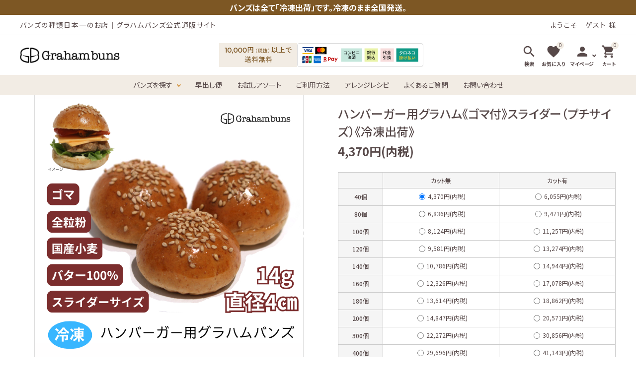

--- FILE ---
content_type: text/html; charset=EUC-JP
request_url: https://grahambuns.com/?pid=134268805
body_size: 31439
content:
<!DOCTYPE html PUBLIC "-//W3C//DTD XHTML 1.0 Transitional//EN" "http://www.w3.org/TR/xhtml1/DTD/xhtml1-transitional.dtd">
<html xmlns:og="http://ogp.me/ns#" xmlns:fb="http://www.facebook.com/2008/fbml" xmlns:mixi="http://mixi-platform.com/ns#" xmlns="http://www.w3.org/1999/xhtml" xml:lang="ja" lang="ja" dir="ltr">
<head>
<meta http-equiv="content-type" content="text/html; charset=euc-jp" />
<meta http-equiv="X-UA-Compatible" content="IE=edge,chrome=1" />
<title>スライダー《ゴマ付》（プチバーガー）用グラハムバンズ40個～400個|ハンバーガー用バンズならグラ  ハムバンズ</title>
<meta name="Keywords" content="スライダー（プチバーガー）用バンズ,テイクアウト，デリバリー,ハンバーガー,バンズ,パン,業務用,材料,  通販,グラハムバンズ" />
<meta name="Description" content="ホットドッグ用パンやハンバーガー用バンズの通販ショップグラハムバンズです。こちらでは  スライダー《ゴマ付》（プチバーガー）用バンズ40～400個をご紹介致しております。全粒粉を使用した  ハンバーガー用のベーシックなバンズです。是非ご覧ください。" />
<meta name="Author" content="株式会社敬明　" />
<meta name="Copyright" content="&amp;amp;amp;amp;amp;amp;amp;amp;amp;#169; 2025 株式会社敬明 All Rights Reserved." />
<meta http-equiv="content-style-type" content="text/css" />
<meta http-equiv="content-script-type" content="text/javascript" />
<link rel="stylesheet" href="https://img06.shop-pro.jp/PA01313/765/css/11/index.css?cmsp_timestamp=20260107111546" type="text/css" />
<link rel="stylesheet" href="https://img06.shop-pro.jp/PA01313/765/css/11/product.css?cmsp_timestamp=20260107111546" type="text/css" />

<link rel="alternate" type="application/rss+xml" title="rss" href="https://grahambuns.com/?mode=rss" />
<link rel="alternate" media="handheld" type="text/html" href="https://grahambuns.com/?prid=134268805" />
<link rel="shortcut icon" href="https://img06.shop-pro.jp/PA01313/765/favicon.ico?cmsp_timestamp=20251117124751" />
<script type="text/javascript" src="//ajax.googleapis.com/ajax/libs/jquery/1.7.2/jquery.min.js" ></script>
<meta property="og:title" content="スライダー《ゴマ付》（プチバーガー）用グラハムバンズ40個～400個|ハンバーガー用バンズならグラ  ハムバンズ" />
<meta property="og:description" content="ホットドッグ用パンやハンバーガー用バンズの通販ショップグラハムバンズです。こちらでは  スライダー《ゴマ付》（プチバーガー）用バンズ40～400個をご紹介致しております。全粒粉を使用した  ハンバーガー用のベーシックなバンズです。是非ご覧ください。" />
<meta property="og:url" content="https://grahambuns.com?pid=134268805" />
<meta property="og:site_name" content="ハンバーガー用バンズやホットドッグ用パンならグラハムバンズ" />
<meta property="og:image" content="https://img06.shop-pro.jp/PA01313/765/product/134268805.png?cmsp_timestamp=20250419130703"/>
<meta property="og:type" content="product" />
<meta property="product:price:amount" content="4370" />
<meta property="product:price:currency" content="JPY" />
<meta property="product:product_link" content="https://grahambuns.com?pid=134268805" />
<meta name="google-site-verification" content="jLsYyFzmPKQZXgCKzarzao_vggi-3rgyYuJhuYwfePw" />
<!-- AdSIST Tool --><!-- Facebook Pixel Code -->
<script nonce="9ca025Pl">
!function(f,b,e,v,n,t,s){if(f.fbq)return;n=f.fbq=function(){n.callMethod?
n.callMethod.apply(n,arguments):n.queue.push(arguments)};if(!f._fbq)f._fbq=n;
n.push=n;n.loaded=!0;n.version='2.0';n.queue=[];t=b.createElement(e);t.async=!0;
t.src=v;s=b.getElementsByTagName(e)[0];s.parentNode.insertBefore(t,s)}(window,
document,'script','https://connect.facebook.net/en_US/fbevents.js');

fbq('init', '1135936530335450');
fbq('track', "PageView");</script>
<noscript><img height="1" width="1" style="display:none"
src="https://www.facebook.com/tr?id=1135936530335450&ev=PageView&noscript=1"
/></noscript>
<!-- End Facebook Pixel Code -->    <!-- Start Facebook Pixel EventCode AdSIST DYNAMIC -->
    <script type="text/javascript">
        var productID = getParam('pid')
        function getParam(name, url) {
            if (!url) {
                url = window.location.href;
            }
            name = name.replace(/[\[\]]/g, "$&");
            var regex = new RegExp("[?&]" + name + "(=([^&#]*)|&|#|$)");
            results = regex.exec(url);
            if (!results) {
                return null;
            }
            if (!results[2]) {
                return '';
            }
            return decodeURIComponent(results[2].replace(/\+/g, " "));
        }
        fbq('track', 'ViewContent', {
            content_ids: productID,
            content_type: 'product',
        });
    </script>
    <!-- End Facebook Pixel EventCode AdSIST DYNAMIC -->
<script>
  var Colorme = {"page":"product","shop":{"account_id":"PA01313765","title":"\u30cf\u30f3\u30d0\u30fc\u30ac\u30fc\u7528\u30d0\u30f3\u30ba\u3084\u30db\u30c3\u30c8\u30c9\u30c3\u30b0\u7528\u30d1\u30f3\u306a\u3089\u30b0\u30e9\u30cf\u30e0\u30d0\u30f3\u30ba"},"basket":{"total_price":0,"items":[]},"customer":{"id":null},"inventory_control":"none","product":{"shop_uid":"PA01313765","id":134268805,"name":"\u30cf\u30f3\u30d0\u30fc\u30ac\u30fc\u7528\u30b0\u30e9\u30cf\u30e0\u300a\u30b4\u30de\u4ed8\u300b\u30b9\u30e9\u30a4\u30c0\u30fc\uff08\u30d7\u30c1\u30b5\u30a4\u30ba\uff09\u300a\u51b7\u51cd\u51fa\u8377\u300b","model_number":"HABKOMNOMHAPM04","stock_num":null,"sales_price":4370,"sales_price_including_tax":4370,"variants":[{"id":1,"option1_value":"\u30ab\u30c3\u30c8\u7121","option2_value":"40\u500b","title":"\u30ab\u30c3\u30c8\u7121\u3000\u00d7\u300040\u500b","model_number":"N40","stock_num":null,"option_price":4370,"option_price_including_tax":4370,"option_members_price":4370,"option_members_price_including_tax":4370},{"id":2,"option1_value":"\u30ab\u30c3\u30c8\u7121","option2_value":"80\u500b","title":"\u30ab\u30c3\u30c8\u7121\u3000\u00d7\u300080\u500b","model_number":"N80","stock_num":null,"option_price":6836,"option_price_including_tax":6836,"option_members_price":6836,"option_members_price_including_tax":6836},{"id":3,"option1_value":"\u30ab\u30c3\u30c8\u7121","option2_value":"100\u500b","title":"\u30ab\u30c3\u30c8\u7121\u3000\u00d7\u3000100\u500b","model_number":"N100","stock_num":null,"option_price":8124,"option_price_including_tax":8124,"option_members_price":8124,"option_members_price_including_tax":8124},{"id":4,"option1_value":"\u30ab\u30c3\u30c8\u7121","option2_value":"120\u500b","title":"\u30ab\u30c3\u30c8\u7121\u3000\u00d7\u3000120\u500b","model_number":"N120","stock_num":null,"option_price":9581,"option_price_including_tax":9581,"option_members_price":9581,"option_members_price_including_tax":9581},{"id":5,"option1_value":"\u30ab\u30c3\u30c8\u7121","option2_value":"140\u500b","title":"\u30ab\u30c3\u30c8\u7121\u3000\u00d7\u3000140\u500b","model_number":"N140","stock_num":null,"option_price":10786,"option_price_including_tax":10786,"option_members_price":10786,"option_members_price_including_tax":10786},{"id":6,"option1_value":"\u30ab\u30c3\u30c8\u7121","option2_value":"160\u500b","title":"\u30ab\u30c3\u30c8\u7121\u3000\u00d7\u3000160\u500b","model_number":"N160","stock_num":null,"option_price":12326,"option_price_including_tax":12326,"option_members_price":12326,"option_members_price_including_tax":12326},{"id":7,"option1_value":"\u30ab\u30c3\u30c8\u7121","option2_value":"180\u500b","title":"\u30ab\u30c3\u30c8\u7121\u3000\u00d7\u3000180\u500b","model_number":"N180","stock_num":null,"option_price":13614,"option_price_including_tax":13614,"option_members_price":13614,"option_members_price_including_tax":13614},{"id":8,"option1_value":"\u30ab\u30c3\u30c8\u7121","option2_value":"200\u500b","title":"\u30ab\u30c3\u30c8\u7121\u3000\u00d7\u3000200\u500b","model_number":"N200","stock_num":null,"option_price":14847,"option_price_including_tax":14847,"option_members_price":14847,"option_members_price_including_tax":14847},{"id":9,"option1_value":"\u30ab\u30c3\u30c8\u7121","option2_value":"300\u500b","title":"\u30ab\u30c3\u30c8\u7121\u3000\u00d7\u3000300\u500b","model_number":"N300","stock_num":null,"option_price":22272,"option_price_including_tax":22272,"option_members_price":22272,"option_members_price_including_tax":22272},{"id":10,"option1_value":"\u30ab\u30c3\u30c8\u7121","option2_value":"400\u500b","title":"\u30ab\u30c3\u30c8\u7121\u3000\u00d7\u3000400\u500b","model_number":"N400","stock_num":null,"option_price":29696,"option_price_including_tax":29696,"option_members_price":29696,"option_members_price_including_tax":29696},{"id":11,"option1_value":"\u30ab\u30c3\u30c8\u6709","option2_value":"40\u500b","title":"\u30ab\u30c3\u30c8\u6709\u3000\u00d7\u300040\u500b","model_number":"C40","stock_num":null,"option_price":6055,"option_price_including_tax":6055,"option_members_price":6055,"option_members_price_including_tax":6055},{"id":12,"option1_value":"\u30ab\u30c3\u30c8\u6709","option2_value":"80\u500b","title":"\u30ab\u30c3\u30c8\u6709\u3000\u00d7\u300080\u500b","model_number":"C80","stock_num":null,"option_price":9471,"option_price_including_tax":9471,"option_members_price":9471,"option_members_price_including_tax":9471},{"id":13,"option1_value":"\u30ab\u30c3\u30c8\u6709","option2_value":"100\u500b","title":"\u30ab\u30c3\u30c8\u6709\u3000\u00d7\u3000100\u500b","model_number":"C100","stock_num":null,"option_price":11257,"option_price_including_tax":11257,"option_members_price":11257,"option_members_price_including_tax":11257},{"id":14,"option1_value":"\u30ab\u30c3\u30c8\u6709","option2_value":"120\u500b","title":"\u30ab\u30c3\u30c8\u6709\u3000\u00d7\u3000120\u500b","model_number":"C120","stock_num":null,"option_price":13274,"option_price_including_tax":13274,"option_members_price":13274,"option_members_price_including_tax":13274},{"id":15,"option1_value":"\u30ab\u30c3\u30c8\u6709","option2_value":"140\u500b","title":"\u30ab\u30c3\u30c8\u6709\u3000\u00d7\u3000140\u500b","model_number":"C140","stock_num":null,"option_price":14944,"option_price_including_tax":14944,"option_members_price":14944,"option_members_price_including_tax":14944},{"id":16,"option1_value":"\u30ab\u30c3\u30c8\u6709","option2_value":"160\u500b","title":"\u30ab\u30c3\u30c8\u6709\u3000\u00d7\u3000160\u500b","model_number":"C160","stock_num":null,"option_price":17078,"option_price_including_tax":17078,"option_members_price":17078,"option_members_price_including_tax":17078},{"id":17,"option1_value":"\u30ab\u30c3\u30c8\u6709","option2_value":"180\u500b","title":"\u30ab\u30c3\u30c8\u6709\u3000\u00d7\u3000180\u500b","model_number":"C180","stock_num":null,"option_price":18862,"option_price_including_tax":18862,"option_members_price":18862,"option_members_price_including_tax":18862},{"id":18,"option1_value":"\u30ab\u30c3\u30c8\u6709","option2_value":"200\u500b","title":"\u30ab\u30c3\u30c8\u6709\u3000\u00d7\u3000200\u500b","model_number":"C200","stock_num":null,"option_price":20571,"option_price_including_tax":20571,"option_members_price":20571,"option_members_price_including_tax":20571},{"id":19,"option1_value":"\u30ab\u30c3\u30c8\u6709","option2_value":"300\u500b","title":"\u30ab\u30c3\u30c8\u6709\u3000\u00d7\u3000300\u500b","model_number":"C300","stock_num":null,"option_price":30856,"option_price_including_tax":30856,"option_members_price":30856,"option_members_price_including_tax":30856},{"id":20,"option1_value":"\u30ab\u30c3\u30c8\u6709","option2_value":"400\u500b","title":"\u30ab\u30c3\u30c8\u6709\u3000\u00d7\u3000400\u500b","model_number":"C400","stock_num":null,"option_price":41143,"option_price_including_tax":41143,"option_members_price":41143,"option_members_price_including_tax":41143}],"category":{"id_big":1915011,"id_small":0},"groups":[{"id":3029530},{"id":3029533},{"id":3029563},{"id":3086554},{"id":3086555},{"id":3086556}],"members_price":4370,"members_price_including_tax":4370}};

  (function() {
    function insertScriptTags() {
      var scriptTagDetails = [{"src":"https:\/\/free-shipping-notifier-assets.colorme.app\/shop.js","integrity":null},{"src":"https:\/\/tag-manager-assets.colorme.app\/script_tag\/shops\/PA01313765\/delivery_tags\/shop.js","integrity":"sha384-qqmJWtryfoqrWHJChIDQvJOvN8j3ibRO2u6YaVKwTrz3MS6l6JrB9AAXYQjKclk+"},{"src":"https:\/\/colorme-cdn.cart-rcv.jp\/PA01313765\/shop-bfb5694582445014bdf09dd8944f6a90-1162.js","integrity":"sha384-ga7NbgqYEfQbErYiJe+Yp3u6CnIoB+\/njclctScoB9TypEj6nNHuuh6lH0uT9dym"}];
      var entry = document.getElementsByTagName('script')[0];

      scriptTagDetails.forEach(function(tagDetail) {
        var script = document.createElement('script');

        script.type = 'text/javascript';
        script.src = tagDetail.src;
        script.async = true;

        if( tagDetail.integrity ) {
          script.integrity = tagDetail.integrity;
          script.setAttribute('crossorigin', 'anonymous');
        }

        entry.parentNode.insertBefore(script, entry);
      })
    }

    window.addEventListener('load', insertScriptTags, false);
  })();
</script><script>
  var Colorme = {"page":"product","shop":{"account_id":"PA01313765","title":"\u30cf\u30f3\u30d0\u30fc\u30ac\u30fc\u7528\u30d0\u30f3\u30ba\u3084\u30db\u30c3\u30c8\u30c9\u30c3\u30b0\u7528\u30d1\u30f3\u306a\u3089\u30b0\u30e9\u30cf\u30e0\u30d0\u30f3\u30ba"},"basket":{"total_price":0,"items":[]},"customer":{"id":null},"inventory_control":"none","product":{"shop_uid":"PA01313765","id":134268805,"name":"\u30cf\u30f3\u30d0\u30fc\u30ac\u30fc\u7528\u30b0\u30e9\u30cf\u30e0\u300a\u30b4\u30de\u4ed8\u300b\u30b9\u30e9\u30a4\u30c0\u30fc\uff08\u30d7\u30c1\u30b5\u30a4\u30ba\uff09\u300a\u51b7\u51cd\u51fa\u8377\u300b","model_number":"HABKOMNOMHAPM04","stock_num":null,"sales_price":4370,"sales_price_including_tax":4370,"variants":[{"id":1,"option1_value":"\u30ab\u30c3\u30c8\u7121","option2_value":"40\u500b","title":"\u30ab\u30c3\u30c8\u7121\u3000\u00d7\u300040\u500b","model_number":"N40","stock_num":null,"option_price":4370,"option_price_including_tax":4370,"option_members_price":4370,"option_members_price_including_tax":4370},{"id":2,"option1_value":"\u30ab\u30c3\u30c8\u7121","option2_value":"80\u500b","title":"\u30ab\u30c3\u30c8\u7121\u3000\u00d7\u300080\u500b","model_number":"N80","stock_num":null,"option_price":6836,"option_price_including_tax":6836,"option_members_price":6836,"option_members_price_including_tax":6836},{"id":3,"option1_value":"\u30ab\u30c3\u30c8\u7121","option2_value":"100\u500b","title":"\u30ab\u30c3\u30c8\u7121\u3000\u00d7\u3000100\u500b","model_number":"N100","stock_num":null,"option_price":8124,"option_price_including_tax":8124,"option_members_price":8124,"option_members_price_including_tax":8124},{"id":4,"option1_value":"\u30ab\u30c3\u30c8\u7121","option2_value":"120\u500b","title":"\u30ab\u30c3\u30c8\u7121\u3000\u00d7\u3000120\u500b","model_number":"N120","stock_num":null,"option_price":9581,"option_price_including_tax":9581,"option_members_price":9581,"option_members_price_including_tax":9581},{"id":5,"option1_value":"\u30ab\u30c3\u30c8\u7121","option2_value":"140\u500b","title":"\u30ab\u30c3\u30c8\u7121\u3000\u00d7\u3000140\u500b","model_number":"N140","stock_num":null,"option_price":10786,"option_price_including_tax":10786,"option_members_price":10786,"option_members_price_including_tax":10786},{"id":6,"option1_value":"\u30ab\u30c3\u30c8\u7121","option2_value":"160\u500b","title":"\u30ab\u30c3\u30c8\u7121\u3000\u00d7\u3000160\u500b","model_number":"N160","stock_num":null,"option_price":12326,"option_price_including_tax":12326,"option_members_price":12326,"option_members_price_including_tax":12326},{"id":7,"option1_value":"\u30ab\u30c3\u30c8\u7121","option2_value":"180\u500b","title":"\u30ab\u30c3\u30c8\u7121\u3000\u00d7\u3000180\u500b","model_number":"N180","stock_num":null,"option_price":13614,"option_price_including_tax":13614,"option_members_price":13614,"option_members_price_including_tax":13614},{"id":8,"option1_value":"\u30ab\u30c3\u30c8\u7121","option2_value":"200\u500b","title":"\u30ab\u30c3\u30c8\u7121\u3000\u00d7\u3000200\u500b","model_number":"N200","stock_num":null,"option_price":14847,"option_price_including_tax":14847,"option_members_price":14847,"option_members_price_including_tax":14847},{"id":9,"option1_value":"\u30ab\u30c3\u30c8\u7121","option2_value":"300\u500b","title":"\u30ab\u30c3\u30c8\u7121\u3000\u00d7\u3000300\u500b","model_number":"N300","stock_num":null,"option_price":22272,"option_price_including_tax":22272,"option_members_price":22272,"option_members_price_including_tax":22272},{"id":10,"option1_value":"\u30ab\u30c3\u30c8\u7121","option2_value":"400\u500b","title":"\u30ab\u30c3\u30c8\u7121\u3000\u00d7\u3000400\u500b","model_number":"N400","stock_num":null,"option_price":29696,"option_price_including_tax":29696,"option_members_price":29696,"option_members_price_including_tax":29696},{"id":11,"option1_value":"\u30ab\u30c3\u30c8\u6709","option2_value":"40\u500b","title":"\u30ab\u30c3\u30c8\u6709\u3000\u00d7\u300040\u500b","model_number":"C40","stock_num":null,"option_price":6055,"option_price_including_tax":6055,"option_members_price":6055,"option_members_price_including_tax":6055},{"id":12,"option1_value":"\u30ab\u30c3\u30c8\u6709","option2_value":"80\u500b","title":"\u30ab\u30c3\u30c8\u6709\u3000\u00d7\u300080\u500b","model_number":"C80","stock_num":null,"option_price":9471,"option_price_including_tax":9471,"option_members_price":9471,"option_members_price_including_tax":9471},{"id":13,"option1_value":"\u30ab\u30c3\u30c8\u6709","option2_value":"100\u500b","title":"\u30ab\u30c3\u30c8\u6709\u3000\u00d7\u3000100\u500b","model_number":"C100","stock_num":null,"option_price":11257,"option_price_including_tax":11257,"option_members_price":11257,"option_members_price_including_tax":11257},{"id":14,"option1_value":"\u30ab\u30c3\u30c8\u6709","option2_value":"120\u500b","title":"\u30ab\u30c3\u30c8\u6709\u3000\u00d7\u3000120\u500b","model_number":"C120","stock_num":null,"option_price":13274,"option_price_including_tax":13274,"option_members_price":13274,"option_members_price_including_tax":13274},{"id":15,"option1_value":"\u30ab\u30c3\u30c8\u6709","option2_value":"140\u500b","title":"\u30ab\u30c3\u30c8\u6709\u3000\u00d7\u3000140\u500b","model_number":"C140","stock_num":null,"option_price":14944,"option_price_including_tax":14944,"option_members_price":14944,"option_members_price_including_tax":14944},{"id":16,"option1_value":"\u30ab\u30c3\u30c8\u6709","option2_value":"160\u500b","title":"\u30ab\u30c3\u30c8\u6709\u3000\u00d7\u3000160\u500b","model_number":"C160","stock_num":null,"option_price":17078,"option_price_including_tax":17078,"option_members_price":17078,"option_members_price_including_tax":17078},{"id":17,"option1_value":"\u30ab\u30c3\u30c8\u6709","option2_value":"180\u500b","title":"\u30ab\u30c3\u30c8\u6709\u3000\u00d7\u3000180\u500b","model_number":"C180","stock_num":null,"option_price":18862,"option_price_including_tax":18862,"option_members_price":18862,"option_members_price_including_tax":18862},{"id":18,"option1_value":"\u30ab\u30c3\u30c8\u6709","option2_value":"200\u500b","title":"\u30ab\u30c3\u30c8\u6709\u3000\u00d7\u3000200\u500b","model_number":"C200","stock_num":null,"option_price":20571,"option_price_including_tax":20571,"option_members_price":20571,"option_members_price_including_tax":20571},{"id":19,"option1_value":"\u30ab\u30c3\u30c8\u6709","option2_value":"300\u500b","title":"\u30ab\u30c3\u30c8\u6709\u3000\u00d7\u3000300\u500b","model_number":"C300","stock_num":null,"option_price":30856,"option_price_including_tax":30856,"option_members_price":30856,"option_members_price_including_tax":30856},{"id":20,"option1_value":"\u30ab\u30c3\u30c8\u6709","option2_value":"400\u500b","title":"\u30ab\u30c3\u30c8\u6709\u3000\u00d7\u3000400\u500b","model_number":"C400","stock_num":null,"option_price":41143,"option_price_including_tax":41143,"option_members_price":41143,"option_members_price_including_tax":41143}],"category":{"id_big":1915011,"id_small":0},"groups":[{"id":3029530},{"id":3029533},{"id":3029563},{"id":3086554},{"id":3086555},{"id":3086556}],"members_price":4370,"members_price_including_tax":4370}};

  (function() {
    function insertFastScriptTags() {
      var scriptTagDetails = [{"src":"https:\/\/custom-options-assets.colorme.app\/custom-options-es5.js","integrity":null}];
      var entry = document.getElementsByTagName('script')[0];

      scriptTagDetails.forEach(function(tagDetail) {
        var script = document.createElement('script');

        script.type = 'text/javascript';
        script.src = tagDetail.src;
        script.async = true;

        if( tagDetail.integrity ) {
          script.integrity = tagDetail.integrity;
          script.setAttribute('crossorigin', 'anonymous');
        }

        entry.parentNode.insertBefore(script, entry);
      })
    }

    window.addEventListener('DOMContentLoaded', insertFastScriptTags, false);
  })();
</script>

<script async src="https://www.googletagmanager.com/gtag/js?id=G-M688XRP9YH"></script>
<script>
  window.dataLayer = window.dataLayer || [];
  function gtag(){dataLayer.push(arguments);}
  gtag('js', new Date());
  
      gtag('config', 'G-M688XRP9YH', (function() {
      var config = {};
      if (Colorme && Colorme.customer && Colorme.customer.id != null) {
        config.user_id = Colorme.customer.id;
      }
      return config;
    })());
  
  </script><script type="text/javascript">
  document.addEventListener("DOMContentLoaded", function() {
    gtag("event", "view_item", {
      currency: "JPY",
      value: Colorme.product.sales_price_including_tax,
      items: [
        {
          item_id: Colorme.product.id,
          item_name: Colorme.product.name
        }
      ]
    });
  });
</script></head>
<body>
<meta name="colorme-acc-payload" content="?st=1&pt=10029&ut=134268805&at=PA01313765&v=20260119034722&re=&cn=3b33ff929de8b245badc703a374224c2" width="1" height="1" alt="" /><script>!function(){"use strict";Array.prototype.slice.call(document.getElementsByTagName("script")).filter((function(t){return t.src&&t.src.match(new RegExp("dist/acc-track.js$"))})).forEach((function(t){return document.body.removeChild(t)})),function t(c){var r=arguments.length>1&&void 0!==arguments[1]?arguments[1]:0;if(!(r>=c.length)){var e=document.createElement("script");e.onerror=function(){return t(c,r+1)},e.src="https://"+c[r]+"/dist/acc-track.js?rev=3",document.body.appendChild(e)}}(["acclog001.shop-pro.jp","acclog002.shop-pro.jp"])}();</script><meta name="viewport" content="width=device-width, initial-scale=1, minimum-scale=1, maximum-scale=1, user-scalable=no">


<input id="calendarDayColor" type="hidden" data-background="f7c1e0">

<link rel="stylesheet" type="text/css" href="https://cdnjs.cloudflare.com/ajax/libs/slick-carousel/1.8.1/slick-theme.min.css"/>
<link rel="stylesheet" type="text/css" href="https://cdnjs.cloudflare.com/ajax/libs/slick-carousel/1.8.1/slick.min.css"/>


<link rel="stylesheet" type="text/css" href="https://file001.shop-pro.jp/PA01313/765/re/css/main4.css"/>



<link href="https://fonts.googleapis.com/icon?family=Material+Icons" rel="stylesheet">
<script src="https://cdnjs.cloudflare.com/ajax/libs/slick-carousel/1.8.1/slick.min.js"></script>


<header id="hdr" class="hdr--typeB">
  <div class="hdrTop">
    <div class="hdrTop_special">
      <p class="pcOnly">バンズは全て「冷凍出荷」です。冷凍のまま全国発送。</p>
      <p class="spOnly">バンズは全て「冷凍出荷」です。冷凍のまま全国発送。</p>
    </div>
    <div class="hdrTop_info">
      <div class="hdrTop_info_inner">
        <p class="">バンズの種類日本一のお店｜グラハムバンズ公式通販サイト</p>
        <p class="text--right pcOnly">
                      ようこそ　ゲスト 様
                  </p>
      </div>
    </div>
  </div>
  <div class="hdrFixed">
    <div class="hdrMiddle hdrMiddle--logoLeft">
      <div class="hdrInner">
        <h1 id="hdrLogo" itemscope itemtype="http://schema.org/Organization" class="hdrMiddle__left">
          <a href="/" itemprop="url">
            <picture>
              <source srcset="https://file001.shop-pro.jp/PA01313/765/re/img/logo.png" media="(max-width: 750px)">
              <img itemprop="logo" src="https://file001.shop-pro.jp/PA01313/765/re/img/logo.png" alt="Graham buns" width="202">
            </picture>
          </a>
        </h1>
        <div class="hdrMiddle__center">
          <div class="hdrBnrs pcOnly">
            <picture class="bnr1"><img src="https://file001.shop-pro.jp/PA01313/765/re/img/hd_bnr1.png" alt="10,000円（税抜）以上で送料無料"></picture>
            <picture class="bnr2"><img src="https://file001.shop-pro.jp/PA01313/765/re/img/hd_cash.png" alt="お支払方法"></picture>
          </div>
          <div class="hdrSearch pcOnly">
            <form action="/" class="searchForm searchFormB" role="search" method="get" accept-charset="EUC-JP">
                <div class="searchForm__inner">
                      <input type="hidden" name="mode" value="srh">
                      <input type="text" value="" name="keyword" placeholder="商品を検索する">
                      <button type="submit" class="searchForm__submit"><i class="gNav__listIcon material-icons">search</i></button>
                </div>
            </form>
          </div>
        </div>
        <div class="hdrMiddle__right">
          <nav class="iconNav iconNav--text">
            <ul>
              
              <li class="hdr_search-js">
                <a href="">
                  <i class="material-icons">search</i>
                  <small>検索</small>
                </a>
              </li>
              
              <li class="spOnly">
                                                      <a href="https://grahambuns.com/?mode=login&shop_back_url=https%3A%2F%2Fgrahambuns.com%2F">
                                        <i class="material-icons">person</i>
                      <small>&#8297;マイページ</small>
                    </a>
                              </li>
              <li>
                <a href="/?mode=f5" class="iconNav__favorite">
                  <span class="favoriteAmount"><span class="fetch__favorite-count-target"></span></span>
                  <i class="material-icons">favorite</i>
                  <small>お気に入り</small>
                </a>
              </li>
              <li class="hasChildren pcOnly">
                <a href="" >
                  <i class="material-icons">person</i>
                  <small>&#8297;マイページ</small>
                </a>
                <ul>
                                                            <li><a href="https://grahambuns.com/?mode=login&shop_back_url=https%3A%2F%2Fgrahambuns.com%2F">ログイン</a></li>
                      <li><a href="https://grahambuns.com/customer/signup/new">会員登録</a></li>
                                                      </ul>
              </li>
              <li><a href="https://grahambuns.com/cart/proxy/basket?shop_id=PA01313765&shop_domain=grahambuns.com" class="iconNav__cart"><span class="cartAmount">0</span><i class="material-icons">shopping_cart</i><small>カート</small></a></li>
            </ul>
          </nav>
        </div>
        <div class="hdrMiddle__right spOnly">
          <nav class="iconNav">
            <ul>
              <li>
                <div class="menuToggle">
                  <i class="material-icons">menu</i>
                </div>
              </li>
            </ul>
          </nav>

        </div>
      </div>
    </div>
    <div class="hdrBottom">
      
      <div class="hdrInner hdrBottom_search-js">
        <div class="hdrBottom_search">
          <div class="hdrSearch">
            <form action="/" class="searchForm searchFormB" role="search" method="get" accept-charset="EUC-JP">
                <div class="searchForm__inner">
                      <input type="hidden" name="mode" value="srh">
                      <input type="text" value="" name="keyword" placeholder="商品を検索する">
                      <button type="submit" class="searchForm__submit"><i class="gNav__listIcon material-icons">search</i></button>
                </div>
            </form>
          </div>
          <div class="hdrPopular">
            <p class="hdrPopular-keyword">人気キーワード</p>
            <div class="hdrPopular-content">
              <div class="p-keyword-search-block__bottom">
                <dl class="c-keyword-search">
                  <dd class="c-keyword-search__content">
                    <ul class="c-keyword-search__list">
                      <li class="c-keyword-search__item c-keyword-search__item--hdrPopular">
                        <form action="https://grahambuns.com/" role="search" method="get" accept-charset="EUC-JP">
                          <input type="hidden" name="mode" value="srh">
                          <button type="submit" name="keyword" value="早出し便">早出し便</button>
                        </form>
                      </li>
                      <li class="c-keyword-search__item c-keyword-search__item--hdrPopular">
                        <form action="https://grahambuns.com/" role="search" method="get" accept-charset="EUC-JP">
                          <input type="hidden" name="mode" value="srh">
                          <button type="submit" name="keyword" value="特急便">特急便</button>
                        </form>
                      </li>
                      <li class="c-keyword-search__item c-keyword-search__item--hdrPopular">
                        <form action="https://grahambuns.com/" role="search" method="get" accept-charset="EUC-JP">
                          <input type="hidden" name="mode" value="srh">
                          <button type="submit" name="keyword" value="レギュラー">レギュラー</button>
                        </form>
                      </li>
                      <li class="c-keyword-search__item c-keyword-search__item--hdrPopular">
                        <form action="https://grahambuns.com/" role="search" method="get" accept-charset="EUC-JP">
                          <input type="hidden" name="mode" value="srh">
                          <button type="submit" name="keyword" value="ビッグ">ビッグ</button>
                        </form>
                      </li>
                      <li class="c-keyword-search__item c-keyword-search__item--hdrPopular">
                        <form action="https://grahambuns.com/" role="search" method="get" accept-charset="EUC-JP">
                          <input type="hidden" name="mode" value="srh">
                          <button type="submit" name="keyword" value="スライダー">スライダー</button>
                        </form>
                      </li>
                      <li class="c-keyword-search__item c-keyword-search__item--hdrPopular">
                        <form action="https://grahambuns.com/" role="search" method="get" accept-charset="EUC-JP">
                          <input type="hidden" name="mode" value="srh">
                          <button type="submit" name="keyword" value="スモール">スモール</button>
                        </form>
                      </li>
                      <li class="c-keyword-search__item c-keyword-search__item--hdrPopular">
                        <form action="https://grahambuns.com/" role="search" method="get" accept-charset="EUC-JP">
                          <input type="hidden" name="mode" value="srh">
                          <button type="submit" name="keyword" value="ビーガン">ビーガン</button>
                        </form>
                      </li>
                      <li class="c-keyword-search__item c-keyword-search__item--hdrPopular">
                        <form action="https://grahambuns.com/" role="search" method="get" accept-charset="EUC-JP">
                          <input type="hidden" name="mode" value="srh">
                          <button type="submit" name="keyword" value="ソフトフランス">ソフトフランス</button>
                        </form>
                      </li>
                    </ul>
                  </dd>
                </dl>
              </div>
            </div>
          </div>
        </div>
      </div>
      
      <div class="hdrInner">
        <div class="pcOnly">
					
          <nav class="gNav gNav--typeA">
            <ul>
              <li class="hasChildren downMenu">
                <a href="#">バンズを探す</a>
                <ul>
                  <li><a href="/?mode=cate&cbid=1915011&csid=0">ハンバーガー用バンズ</a></li>
                  <li><a href="/?mode=cate&cbid=1915066&csid=0">ホットドッグ用バンズ</a></li>
                  <li><a href="/?mode=cate&cbid=2836261&csid=0">サンドイッチ用バンズ</a></li>
                </ul>
              </li>
              <li><a href="/?mode=grp&gid=3029594">早出し便</a></li>
              <li><a href="/?mode=grp&gid=3029571">お試しアソート</a></li>
              <li><a href="/?mode=f6#sec07">ご利用方法</a></li>
              <li><a href="/apps/note/category/recipe/">アレンジレシピ</a></li>
							<li><a href="/?tid=11&mode=f8">よくあるご質問</a></li>
              <li><a href="https://grahambuns.shop-pro.jp/customer/inquiries/new">お問い合わせ</a></li>
            </ul>
          </nav>
        </div>
        <div class="spOnly">
          <ul class="hdrBottom_navi">
            <li>
                              <a href="/#newitem">
                              <i><img
                    src="https://img06.shop-pro.jp/PA01313/765/etc_base64/aGRyLWJvdHRvbS1uYXZpLWljb24tbmV3.png?cmsp_timestamp=20250313163757"
                    alt="新着商品アイコン"></i>
                <small>新着商品</small>
              </a>
            </li>
            <li>
              <a href="/?mode=srh&keyword=">
                <i><img
                    src="https://img06.shop-pro.jp/PA01313/765/etc_base64/aGRyLWJvdHRvbS1uYXZpLWljb24tY2F0ZWdvcnk.png?cmsp_timestamp=20250313163757"
                    alt="商品一覧アイコン"></i>
                <small>商品一覧</small>
              </a>
            </li>
            <li>
                              <a href="/#ranking">
                              <i><img
                    src="https://img06.shop-pro.jp/PA01313/765/etc_base64/aGRyLWJvdHRvbS1uYXZpLWljb24tcmFuaw.png?cmsp_timestamp=20250313163757"
                    alt="ランキングアイコン"></i>
                <small>ランキング</small>
              </a>
            </li>
            <li class="hasChildren--click">
              <a href class>
                <i><img
                    src="https://img06.shop-pro.jp/PA01313/765/etc_base64/aGRyLWJvdHRvbS1uYXZpLWljb24tY2F0ZWdvcnk.png?cmsp_timestamp=20250313163757"
                    alt="カテゴリアイコン"></i>
                <small>カテゴリ</small>
              </a>
              <ul style="display: none;">
                <li class="hasChildren--click">
                  <a href="" class="">形状・用途からバンズを探す</a>
                  <ul style="display: none;" class="color_bg">
                    <li><a href="/?mode=cate&amp;cbid=1915011&amp;csid=0">ハンバーガー用</a></li>
                    <li><a href="/?mode=cate&amp;cbid=1915066&amp;csid=0">ホットドッグ用</a></li>
                    <li><a href="/?mode=cate&amp;cbid=2836261&amp;csid=0">サンドイッチ用</a></li>
                  </ul>
                </li>
                <li class="hasChildren--click">
                  <a href="" class="">ハンバーガー用サイズ</a>
                  <ul style="display: none;" class="color_bg">
                    <li><a href="/?mode=grp&amp;gid=3029530">スモール　Small</a></li>
                    <li><a href="/?mode=grp&amp;gid=3029531">レギュラー　Regular</a></li>
                    <li><a href="/?mode=grp&amp;gid=3029532">ラージ　Large</a></li>
                  </ul>
                </li>
                <li class="hasChildren--click">
                  <a href="">ホットドッグ用サイズ</a>
                  <ul style="display: none;" class="color_bg">
                    <li><a href="/?mode=grp&amp;gid=3029539">スモール　Small</a></li>
                    <li><a href="/?mode=grp&amp;gid=3029538">レギュラー　Regular</a></li>
                    <li><a href="/?mode=grp&amp;gid=3029540">ラージ　Large</a></li>
                  </ul>
                </li>
                <li class="hasChildren--click">
                  <a href="">パン生地タイプ</a>
                  <ul style="display: none;" class="color_bg">
                    <li><a href="/?mode=srh&amp;cid=&amp;keyword=SFT">ソフトタイプ　Soft type</a></li>
                    <li><a href="/?mode=grp&amp;gid=3029563">ハードタイプ　Hard type</a></li>
                  </ul>
                </li>
                <li class="hasChildren--click">
                  <a href="">そのほか</a>
                  <ul style="display: none;" class="color_bg">
                    <li><a href="/?mode=grp&amp;gid=3029564">カラーバンズ</a></li>
                    <li><a href="/?mode=cate&amp;cbid=2052324&amp;csid=0">パティ・ウィンナー</a></li>
                    <li><a href="/?mode=cate&amp;cbid=2052328&amp;csid=0">グッズ</a></li>
                  </ul>
                </li>
              </ul>
            </li>
            <li>
              <a href="/?tid=11&mode=f8">
                <i><img
                    src="https://img06.shop-pro.jp/PA01313/765/etc_base64/aGRyLWJvdHRvbS1uYXZpLWljb24tcGljaw.png?cmsp_timestamp=20250313163757"
                    alt="特集アイコン"></i>
                <small>よくあるご質問</small>
              </a>
            </li>
          </ul>
                  </div>
      </div>
    </div>
  </div>
</header>
<aside id="drawer">
  <div class="drawer_bnr">
    <img src="https://file001.shop-pro.jp/PA01313/765/re/img/sec07_5_bnr.jpg" alt="クール便で発送します">
  </div>
  <div class="drawer__account wpHide">
    <div class="drawer__accountText">
      <h2>ACCOUNT MENU</h2>
              <p>ようこそ　ゲスト 様</p>
          </div>
    <ul class="drawer__accountNav">
              <li>
          <a href="https://grahambuns.com/?mode=login&shop_back_url=https%3A%2F%2Fgrahambuns.com%2F">
            <i class="material-icons">meeting_room</i>ログイン
          </a>
        </li>
        <li>
          <a href="https://grahambuns.com/customer/signup/new">
            <i class="material-icons">person</i>新規会員登録
          </a>
        </li>
            <li class="drawer__accountNavFull">
        <a href="/?mode=f5">
          <i class="material-icons">favorite</i>
          <small>お気に入り</small>
        </a>
      </li>
    </ul>
  </div>
  <div class="drawer_inquiryBtn">
    <a href="https://grahambuns.shop-pro.jp/customer/inquiries/new" class="button arrow block">
      お問い合わせフォームへ
    </a>
  </div>

  <div class="drawer__search">
    <form action="/" class="searchForm searchFormB" role="search" method="get" accept-charset="EUC-JP">
      <div class="searchForm__inner">
        <input type="hidden" name="mode" value="srh">
        <input type="text" value="" name="keyword" placeholder="商品を検索する">
        <button type="submit" class="searchForm__submit"><i class="gNav__listIcon material-icons">search</i></button>
      </div>
    </form>
  </div>
    <ul class="drawer__nav">    
    <li class="hasChildren--click">
      <a href="">形状・用途からバンズを探す</a>
      <ul style="display: none;" class="color_bg">
        <li><a href="/?mode=cate&cbid=1915011&csid=0">ハンバーガー用</a></li>
        <li><a href="/?mode=cate&cbid=1915066&csid=0">ホットドッグ用</a></li>
        <li><a href="/?mode=cate&cbid=2836261&csid=0">サンドイッチ用</a></li>
      </ul>
    </li>
    <li class="hasChildren--click">
      <a href="">ハンバーガー用サイズ</a>
      <ul style="display: none;" class="color_bg">
        <li><a href="/?mode=grp&gid=3029530">スモール　Small</a></li>
        <li><a href="/?mode=grp&gid=3029531">レギュラー　Regular</a></li>
        <li><a href="/?mode=grp&gid=3029532">ラージ　Large</a></li>
      </ul>
    </li>
    <li class="hasChildren--click">
      <a href="">ホットドッグ用サイズ</a>
      <ul style="display: none;" class="color_bg">
        <li><a href="/?mode=grp&gid=3029539">スモール　Small</a></li>
        <li><a href="/?mode=grp&gid=3029538">レギュラー　Regular</a></li>
        <li><a href="/?mode=grp&gid=3029540">ラージ　Large</a></li>
      </ul>
    </li>
    <li class="hasChildren--click">
      <a href="">パン生地タイプ</a>
      <ul style="display: none;" class="color_bg">
        <li><a href="/?mode=srh&cid=&keyword=SFT">ソフトタイプ　Soft type</a></li>
        <li><a href="/?mode=grp&gid=3029563">ハードタイプ　Hard type</a></li>
      </ul>
    </li>
    <li class="hasChildren--click">
      <a href="">そのほか</a>
      <ul style="display: none;" class="color_bg">
        <li><a href="/?mode=grp&gid=3029564">カラーバンズ</a></li>
        <li><a href="/?mode=cate&cbid=2052324&csid=0">パティ・ウィンナー</a></li>
        <li><a href="/?mode=cate&cbid=2052328&csid=0">グッズ</a></li>
        <li><a href="/?mode=grp&gid=3029571">お試しアソート</a></li>
      </ul>
    </li>

    <li class="hasChildren--click">
      <a href="">コンテンツ</a>
      <ul style="display: none;" class="color_bg dc--typeB">
        <li><a href="/apps/note/category/news/">お知らせ</a></li>
        <li><a href="/?mode=f6#sec07">ご利用ガイド</a></li>
        <li><a href="/apps/note/category/recipe/">アレンジレシピ</a></li>
      </ul>
    </li>
    <li class="hasChildren--click">
      <a href="">インフォメーション</a>
      <ul style="display: none;" class="color_bg dc--typeB">
        <li><a href="https://grahambuns.com/?mode=privacy">プライバシーポリシー</a></li>
        <li><a href="https://grahambuns.com/?mode=sk">特定商取引法について</a></li>
        <li><a href="https://grahambuns.shop-pro.jp/customer/inquiries/new">お問い合わせ</a></li>
      </ul>
    </li>
  </ul>
  <div class="drawer_bnr2">
    <img src="https://file001.shop-pro.jp/PA01313/765/re/img/hd_cash.png" alt="お支払い方法">
  </div>
  <div class="drawer__snsNav">
    <ul class="snsNav">
      <li><a href="https://www.facebook.com/grahambuns" target="_blank" rel="noopener"><img src="https://file001.shop-pro.jp/PA01313/765/re/img/sns/facebook.svg" alt="SNSアイコン" width="24" height="24"></a></li>
      <li><a href="https://www.instagram.com/grahambuns/" target="_blank" rel="noopener"><img src="https://file001.shop-pro.jp/PA01313/765/re/img/sns/instagram.svg" alt="SNSアイコン" width="24" height="24"></a></li>
      
      <li><a href="https://x.com/fetedupain" target="_blank" rel="noopener"><img src="https://file001.shop-pro.jp/PA01313/765/re/img/sns/X.svg" alt="SNSアイコン" width="24" height="24"></a></li>
    </ul>
  </div>
  <a href="" class="menuClose drawer__close">メニューを閉じる<i class="material-icons">close</i></a>
</aside>
<div id="overlay" class="menuClose"></div>



<div id="container" class="clearfix">

  <main id="main">
    <link rel="stylesheet" href="https://cdnjs.cloudflare.com/ajax/libs/viewerjs/1.9.0/viewer.css" integrity="sha512-HHYZlJVYgHVdz/pMWo63/ya7zc22sdXeqtNzv4Oz76V3gh7R+xPqbjNUp/NRmf0R85J++Yg6R0Kkmz+TGYHz8g==" crossorigin="anonymous" />
<form name="product_form" method="post" action="https://grahambuns.com/cart/proxy/basket/items/add" >




<article id="productDetail">

  <div class="product_images">

    
    <div id="detail__productImage">
      <ul id="zoomer" class="detailSlider">
                <li><img src="https://img06.shop-pro.jp/PA01313/765/product/134268805.png?cmsp_timestamp=20250419130703" class="js-mainImage" style="display: block;" /></li>
                                        <li><img class="js-mainImage" src="https://img06.shop-pro.jp/PA01313/765/product/134268805_o1.jpg?cmsp_timestamp=20250324175343" /></li>
                                <li><img class="js-mainImage" src="https://img06.shop-pro.jp/PA01313/765/product/134268805_o2.jpg?cmsp_timestamp=20250324175343" /></li>
                                <li><img class="js-mainImage" src="https://img06.shop-pro.jp/PA01313/765/product/134268805_o3.jpg?cmsp_timestamp=20250324175343" /></li>
                                <li><img class="js-mainImage" src="https://img06.shop-pro.jp/PA01313/765/product/134268805_o4.jpg?cmsp_timestamp=20250324175343" /></li>
                                <li><img class="js-mainImage" src="https://img06.shop-pro.jp/PA01313/765/product/134268805_o5.jpg?cmsp_timestamp=20250324175343" /></li>
                                <li><img class="js-mainImage" src="https://img06.shop-pro.jp/PA01313/765/product/134268805_o6.jpg?cmsp_timestamp=20250324175343" /></li>
                                <li><img class="js-mainImage" src="https://img06.shop-pro.jp/PA01313/765/product/134268805_o7.jpg?cmsp_timestamp=20250324175343" /></li>
                                <li><img class="js-mainImage" src="https://img06.shop-pro.jp/PA01313/765/product/134268805_o8.jpg?cmsp_timestamp=20250324175343" /></li>
                                <li><img class="js-mainImage" src="https://img06.shop-pro.jp/PA01313/765/product/134268805_o9.jpg?cmsp_timestamp=20250324175343" /></li>
                                <li><img class="js-mainImage" src="https://img06.shop-pro.jp/PA01313/765/product/134268805_o10.jpg?cmsp_timestamp=20250324175343" /></li>
                                <li><img class="js-mainImage" src="https://img06.shop-pro.jp/PA01313/765/product/134268805_o11.jpg?cmsp_timestamp=20250324175343" /></li>
                                <li><img class="js-mainImage" src="https://img06.shop-pro.jp/PA01313/765/product/134268805_o12.jpg?cmsp_timestamp=20250324175343" /></li>
                                <li><img class="js-mainImage" src="https://img06.shop-pro.jp/PA01313/765/product/134268805_o13.jpg?cmsp_timestamp=20250419130703" /></li>
                                <li><img class="js-mainImage" src="https://img06.shop-pro.jp/PA01313/765/product/134268805_o14.gif?cmsp_timestamp=20250419130703" /></li>
                                <li><img class="js-mainImage" src="https://img06.shop-pro.jp/PA01313/765/product/134268805_o15.gif?cmsp_timestamp=20250419130703" /></li>
                                <li><img class="js-mainImage" src="https://img06.shop-pro.jp/PA01313/765/product/134268805_o16.png?cmsp_timestamp=20250419130703" /></li>
                                <li><img class="js-mainImage" src="https://img06.shop-pro.jp/PA01313/765/product/134268805_o17.png?cmsp_timestamp=20250419130703" /></li>
                                <li><img class="js-mainImage" src="https://img06.shop-pro.jp/PA01313/765/product/134268805_o18.png?cmsp_timestamp=20250419130703" /></li>
                                <li><img class="js-mainImage" src="https://img06.shop-pro.jp/PA01313/765/product/134268805_o19.png?cmsp_timestamp=20250419130703" /></li>
                                <li><img class="js-mainImage" src="https://img06.shop-pro.jp/PA01313/765/product/134268805_o20.png?cmsp_timestamp=20250419130703" /></li>
                                <li><img class="js-mainImage" src="https://img06.shop-pro.jp/PA01313/765/product/134268805_o21.jpg?cmsp_timestamp=20250419130703" /></li>
                                                                                                                                                                                                                                                                                                                                                                                                                                                                                              </ul>
    </div>
    
    <script>
      $(function() {
        $('.detailSlider').slick({
          dots:true,
					adaptiveHeight: true,
          prevArrow: '<a class="slick-prev" href="#"><i class="fas fa-chevron-left"></i></i></a>',
          nextArrow: '<a class="slick-next" href="#"><i class="fas fa-chevron-right"></i></i></a>',
          customPaging: function(slick,index) {
            // スライダーのインデックス番号に対応した画像のsrcを取得
            var targetImage = slick.$slides.eq(index).find('img').attr('src');
            // slick-dots > li　の中に上記で取得した画像を設定
            return '<img src=" ' + targetImage + ' "/>';
          }
        });

        var dotsHeight = $('.detailSlider .slick-dots').outerHeight() / 2;
        $("#detail__productImage .slick-arrow").each(function() {
          $(this).css('top','calc(50% - '+dotsHeight+'px)');
        });
      });
    </script>

		
    <input type="hidden" name="user_hash" value="2bb34241592463e08e149d645f3c4c7c"><input type="hidden" name="members_hash" value="2bb34241592463e08e149d645f3c4c7c"><input type="hidden" name="shop_id" value="PA01313765"><input type="hidden" name="product_id" value="134268805"><input type="hidden" name="members_id" value=""><input type="hidden" name="back_url" value="https://grahambuns.com/?pid=134268805"><input type="hidden" name="reference_token" value="f5bf4c9ddc1f46a3981453bd8289ce28"><input type="hidden" name="shop_domain" value="grahambuns.com">
   

    
    

    
    <!-- <div class="lImageArea">
      <h2 class="detailTitle">商品拡大画像</h2>
      <ul class="lImageList">
                  <li class="lImageList__unit"><img src="https://img06.shop-pro.jp/PA01313/765/product/134268805.png?cmsp_timestamp=20250419130703"/></li>
                                                    <li class="lImageList__unit"><img src="https://img06.shop-pro.jp/PA01313/765/product/134268805_o1.jpg?cmsp_timestamp=20250324175343" /></li>
                                                <li class="lImageList__unit"><img src="https://img06.shop-pro.jp/PA01313/765/product/134268805_o2.jpg?cmsp_timestamp=20250324175343" /></li>
                                                <li class="lImageList__unit"><img src="https://img06.shop-pro.jp/PA01313/765/product/134268805_o3.jpg?cmsp_timestamp=20250324175343" /></li>
                                                <li class="lImageList__unit"><img src="https://img06.shop-pro.jp/PA01313/765/product/134268805_o4.jpg?cmsp_timestamp=20250324175343" /></li>
                                                <li class="lImageList__unit"><img src="https://img06.shop-pro.jp/PA01313/765/product/134268805_o5.jpg?cmsp_timestamp=20250324175343" /></li>
                                                <li class="lImageList__unit"><img src="https://img06.shop-pro.jp/PA01313/765/product/134268805_o6.jpg?cmsp_timestamp=20250324175343" /></li>
                                                <li class="lImageList__unit"><img src="https://img06.shop-pro.jp/PA01313/765/product/134268805_o7.jpg?cmsp_timestamp=20250324175343" /></li>
                                                <li class="lImageList__unit"><img src="https://img06.shop-pro.jp/PA01313/765/product/134268805_o8.jpg?cmsp_timestamp=20250324175343" /></li>
                                                <li class="lImageList__unit"><img src="https://img06.shop-pro.jp/PA01313/765/product/134268805_o9.jpg?cmsp_timestamp=20250324175343" /></li>
                                                <li class="lImageList__unit"><img src="https://img06.shop-pro.jp/PA01313/765/product/134268805_o10.jpg?cmsp_timestamp=20250324175343" /></li>
                                                <li class="lImageList__unit"><img src="https://img06.shop-pro.jp/PA01313/765/product/134268805_o11.jpg?cmsp_timestamp=20250324175343" /></li>
                                                <li class="lImageList__unit"><img src="https://img06.shop-pro.jp/PA01313/765/product/134268805_o12.jpg?cmsp_timestamp=20250324175343" /></li>
                                                <li class="lImageList__unit"><img src="https://img06.shop-pro.jp/PA01313/765/product/134268805_o13.jpg?cmsp_timestamp=20250419130703" /></li>
                                                <li class="lImageList__unit"><img src="https://img06.shop-pro.jp/PA01313/765/product/134268805_o14.gif?cmsp_timestamp=20250419130703" /></li>
                                                <li class="lImageList__unit"><img src="https://img06.shop-pro.jp/PA01313/765/product/134268805_o15.gif?cmsp_timestamp=20250419130703" /></li>
                                                <li class="lImageList__unit"><img src="https://img06.shop-pro.jp/PA01313/765/product/134268805_o16.png?cmsp_timestamp=20250419130703" /></li>
                                                <li class="lImageList__unit"><img src="https://img06.shop-pro.jp/PA01313/765/product/134268805_o17.png?cmsp_timestamp=20250419130703" /></li>
                                                <li class="lImageList__unit"><img src="https://img06.shop-pro.jp/PA01313/765/product/134268805_o18.png?cmsp_timestamp=20250419130703" /></li>
                                                <li class="lImageList__unit"><img src="https://img06.shop-pro.jp/PA01313/765/product/134268805_o19.png?cmsp_timestamp=20250419130703" /></li>
                                                <li class="lImageList__unit"><img src="https://img06.shop-pro.jp/PA01313/765/product/134268805_o20.png?cmsp_timestamp=20250419130703" /></li>
                                                <li class="lImageList__unit"><img src="https://img06.shop-pro.jp/PA01313/765/product/134268805_o21.jpg?cmsp_timestamp=20250419130703" /></li>
                                                                                                                                                                                                                                                                                                                                                                                                                                                                                                                                                                                                                                                                            </ul>
    </div> -->
    

    

  </div>


  <style>
  </style>
	
	<a id="child-thum" class="child-btn spOnly">全ての画像を見る</a>

  <div class="product_detail_area">
		
		<div id="cartTarget" class="link_anchor"></div>
    <div class="itemTag_area">
      
                </div>

    
    <h1 id="itemName">ハンバーガー用グラハム《ゴマ付》スライダー（プチサイズ）《冷凍出荷》</h1>
    
            <dl class="itemPriceArea">
      
      <dd>
                
        <strong class="price">4,370円(内税)</strong><br />
      </dd>
    </dl>
    		
		

    
    <!-- <div class="zoom-desc">
      <ul class="subImageList clearfix">
                <li class="subImageList__unit"><img class="zoom-tiny-image js-subImage" src="https://img06.shop-pro.jp/PA01313/765/product/134268805.png?cmsp_timestamp=20250419130703" /></li>
                                        <li class="subImageList__unit"><img class="zoom-tiny-image js-subImage" src="https://img06.shop-pro.jp/PA01313/765/product/134268805_o1.jpg?cmsp_timestamp=20250324175343" /></li>
                                <li class="subImageList__unit"><img class="zoom-tiny-image js-subImage" src="https://img06.shop-pro.jp/PA01313/765/product/134268805_o2.jpg?cmsp_timestamp=20250324175343" /></li>
                                <li class="subImageList__unit"><img class="zoom-tiny-image js-subImage" src="https://img06.shop-pro.jp/PA01313/765/product/134268805_o3.jpg?cmsp_timestamp=20250324175343" /></li>
                                <li class="subImageList__unit"><img class="zoom-tiny-image js-subImage" src="https://img06.shop-pro.jp/PA01313/765/product/134268805_o4.jpg?cmsp_timestamp=20250324175343" /></li>
                                <li class="subImageList__unit"><img class="zoom-tiny-image js-subImage" src="https://img06.shop-pro.jp/PA01313/765/product/134268805_o5.jpg?cmsp_timestamp=20250324175343" /></li>
                                <li class="subImageList__unit"><img class="zoom-tiny-image js-subImage" src="https://img06.shop-pro.jp/PA01313/765/product/134268805_o6.jpg?cmsp_timestamp=20250324175343" /></li>
                                <li class="subImageList__unit"><img class="zoom-tiny-image js-subImage" src="https://img06.shop-pro.jp/PA01313/765/product/134268805_o7.jpg?cmsp_timestamp=20250324175343" /></li>
                                <li class="subImageList__unit"><img class="zoom-tiny-image js-subImage" src="https://img06.shop-pro.jp/PA01313/765/product/134268805_o8.jpg?cmsp_timestamp=20250324175343" /></li>
                                <li class="subImageList__unit"><img class="zoom-tiny-image js-subImage" src="https://img06.shop-pro.jp/PA01313/765/product/134268805_o9.jpg?cmsp_timestamp=20250324175343" /></li>
                                <li class="subImageList__unit"><img class="zoom-tiny-image js-subImage" src="https://img06.shop-pro.jp/PA01313/765/product/134268805_o10.jpg?cmsp_timestamp=20250324175343" /></li>
                                <li class="subImageList__unit"><img class="zoom-tiny-image js-subImage" src="https://img06.shop-pro.jp/PA01313/765/product/134268805_o11.jpg?cmsp_timestamp=20250324175343" /></li>
                                <li class="subImageList__unit"><img class="zoom-tiny-image js-subImage" src="https://img06.shop-pro.jp/PA01313/765/product/134268805_o12.jpg?cmsp_timestamp=20250324175343" /></li>
                                <li class="subImageList__unit"><img class="zoom-tiny-image js-subImage" src="https://img06.shop-pro.jp/PA01313/765/product/134268805_o13.jpg?cmsp_timestamp=20250419130703" /></li>
                                <li class="subImageList__unit"><img class="zoom-tiny-image js-subImage" src="https://img06.shop-pro.jp/PA01313/765/product/134268805_o14.gif?cmsp_timestamp=20250419130703" /></li>
                                <li class="subImageList__unit"><img class="zoom-tiny-image js-subImage" src="https://img06.shop-pro.jp/PA01313/765/product/134268805_o15.gif?cmsp_timestamp=20250419130703" /></li>
                                <li class="subImageList__unit"><img class="zoom-tiny-image js-subImage" src="https://img06.shop-pro.jp/PA01313/765/product/134268805_o16.png?cmsp_timestamp=20250419130703" /></li>
                                <li class="subImageList__unit"><img class="zoom-tiny-image js-subImage" src="https://img06.shop-pro.jp/PA01313/765/product/134268805_o17.png?cmsp_timestamp=20250419130703" /></li>
                                <li class="subImageList__unit"><img class="zoom-tiny-image js-subImage" src="https://img06.shop-pro.jp/PA01313/765/product/134268805_o18.png?cmsp_timestamp=20250419130703" /></li>
                                <li class="subImageList__unit"><img class="zoom-tiny-image js-subImage" src="https://img06.shop-pro.jp/PA01313/765/product/134268805_o19.png?cmsp_timestamp=20250419130703" /></li>
                                <li class="subImageList__unit"><img class="zoom-tiny-image js-subImage" src="https://img06.shop-pro.jp/PA01313/765/product/134268805_o20.png?cmsp_timestamp=20250419130703" /></li>
                                <li class="subImageList__unit"><img class="zoom-tiny-image js-subImage" src="https://img06.shop-pro.jp/PA01313/765/product/134268805_o21.jpg?cmsp_timestamp=20250419130703" /></li>
                                                                                                                                                                                                                                                                                                                                                                                                                                                                                              </ul>
    </div> -->

		<div>
      
              <div class="option_box">
          
          <table id="option_tbl"><tr class="stock_head"><td class="none">&nbsp;</td><th class="cell_1">カット無</th><th class="cell_1">カット有</th></tr><tr><th class="cell_1">40個</th><td class="cell_2"><div><input type="radio" name="option" value="68963526,0,68963527,0" checked="checked" id="0-0" /></div><label for=0-0 style="display:block;"><span class="table_price">4,370円(内税)</span><br /></label></td><td class="cell_2"><div><input type="radio" name="option" value="68963526,1,68963527,0" id="0-1" /></div><label for=0-1 style="display:block;"><span class="table_price">6,055円(内税)</span><br /></label></td></tr><tr><th class="cell_1">80個</th><td class="cell_2"><div><input type="radio" name="option" value="68963526,0,68963527,1" id="1-2" /></div><label for=1-2 style="display:block;"><span class="table_price">6,836円(内税)</span><br /></label></td><td class="cell_2"><div><input type="radio" name="option" value="68963526,1,68963527,1" id="1-3" /></div><label for=1-3 style="display:block;"><span class="table_price">9,471円(内税)</span><br /></label></td></tr><tr><th class="cell_1">100個</th><td class="cell_2"><div><input type="radio" name="option" value="68963526,0,68963527,2" id="2-4" /></div><label for=2-4 style="display:block;"><span class="table_price">8,124円(内税)</span><br /></label></td><td class="cell_2"><div><input type="radio" name="option" value="68963526,1,68963527,2" id="2-5" /></div><label for=2-5 style="display:block;"><span class="table_price">11,257円(内税)</span><br /></label></td></tr><tr><th class="cell_1">120個</th><td class="cell_2"><div><input type="radio" name="option" value="68963526,0,68963527,3" id="3-6" /></div><label for=3-6 style="display:block;"><span class="table_price">9,581円(内税)</span><br /></label></td><td class="cell_2"><div><input type="radio" name="option" value="68963526,1,68963527,3" id="3-7" /></div><label for=3-7 style="display:block;"><span class="table_price">13,274円(内税)</span><br /></label></td></tr><tr><th class="cell_1">140個</th><td class="cell_2"><div><input type="radio" name="option" value="68963526,0,68963527,4" id="4-8" /></div><label for=4-8 style="display:block;"><span class="table_price">10,786円(内税)</span><br /></label></td><td class="cell_2"><div><input type="radio" name="option" value="68963526,1,68963527,4" id="4-9" /></div><label for=4-9 style="display:block;"><span class="table_price">14,944円(内税)</span><br /></label></td></tr><tr><th class="cell_1">160個</th><td class="cell_2"><div><input type="radio" name="option" value="68963526,0,68963527,5" id="5-10" /></div><label for=5-10 style="display:block;"><span class="table_price">12,326円(内税)</span><br /></label></td><td class="cell_2"><div><input type="radio" name="option" value="68963526,1,68963527,5" id="5-11" /></div><label for=5-11 style="display:block;"><span class="table_price">17,078円(内税)</span><br /></label></td></tr><tr><th class="cell_1">180個</th><td class="cell_2"><div><input type="radio" name="option" value="68963526,0,68963527,6" id="6-12" /></div><label for=6-12 style="display:block;"><span class="table_price">13,614円(内税)</span><br /></label></td><td class="cell_2"><div><input type="radio" name="option" value="68963526,1,68963527,6" id="6-13" /></div><label for=6-13 style="display:block;"><span class="table_price">18,862円(内税)</span><br /></label></td></tr><tr><th class="cell_1">200個</th><td class="cell_2"><div><input type="radio" name="option" value="68963526,0,68963527,7" id="7-14" /></div><label for=7-14 style="display:block;"><span class="table_price">14,847円(内税)</span><br /></label></td><td class="cell_2"><div><input type="radio" name="option" value="68963526,1,68963527,7" id="7-15" /></div><label for=7-15 style="display:block;"><span class="table_price">20,571円(内税)</span><br /></label></td></tr><tr><th class="cell_1">300個</th><td class="cell_2"><div><input type="radio" name="option" value="68963526,0,68963527,8" id="8-16" /></div><label for=8-16 style="display:block;"><span class="table_price">22,272円(内税)</span><br /></label></td><td class="cell_2"><div><input type="radio" name="option" value="68963526,1,68963527,8" id="8-17" /></div><label for=8-17 style="display:block;"><span class="table_price">30,856円(内税)</span><br /></label></td></tr><tr><th class="cell_1">400個</th><td class="cell_2"><div><input type="radio" name="option" value="68963526,0,68963527,9" id="9-18" /></div><label for=9-18 style="display:block;"><span class="table_price">29,696円(内税)</span><br /></label></td><td class="cell_2"><div><input type="radio" name="option" value="68963526,1,68963527,9" id="9-19" /></div><label for=9-19 style="display:block;"><span class="table_price">41,143円(内税)</span><br /></label></td></tr></table>
        </div>
          </div>
		
		<div id="custom-options-container"></div>

    
    <p class="stock_error"></p>
		
		

    
        <dl class="quantity">
      <dt class="quantityTitle">数量</dt>
      <dd>
        <span>
            <a href="javascript:f_change_num2(document.product_form.product_num,'0',1,null);" class="quantity-down">－</a>
            <input type="text" name="product_num" value="1" />
            <a href="javascript:f_change_num2(document.product_form.product_num,'1',1,null);" class="quantity-up">＋</a>
        </span>
          <!-- <div class="productNum__changeWrap">
            <a href="javascript:f_change_num2(document.product_form.product_num,'1',1,null);"><img src="https://img.shop-pro.jp/common/nup.gif"></a>
            <a href="javascript:f_change_num2(document.product_form.product_num,'0',1,null);"><img src="https://img.shop-pro.jp/common/ndown.gif"></a>
          </div> -->
        <!-- <td>
          
        </td> -->
      </dd>
    </dl>
    		
		<p class="amazon-link"><img src="https://file001.shop-pro.jp/PA01313/765/img/AmazonPay.jpg">Amazonアカウントで決済可能です</p>

    
          <button id="basketBtn" type="submit" class="detail__cartBtn"><i class="material-icons">shopping_cart</i><span>カートに入れる</span></button>
          
    <div class="cartBtnRow">
      <div>
        <a class="detail__contactBtn" href="https://grahambuns.shop-pro.jp/customer/products/134268805/inquiries/new"><i class="material-icons">mail_outline</i> お問い合わせ</a>
      </div>
      <div>
        <button type="button"  data-favorite-button-selector="DOMSelector" data-product-id="134268805" data-added-class="is-added" class="detail__favBtn" href="https://grahambuns.shop-pro.jp/customer/products/134268805/inquiries/new"><i class="material-icons"><span class="material-icons">favorite</span></i></button>
      </div>
    </div>
		
		    <div class="payment-icon">
        <div class="payment-icon-cont">
            <div class="payment-icon-flexWrap">
                <img src="https://img06.shop-pro.jp/PA01313/765/etc_base64/amNi.png" alt="JCB">
                <img src="https://img06.shop-pro.jp/PA01313/765/etc_base64/dmlzYQ.png" alt="VISA">
                <img src="https://img06.shop-pro.jp/PA01313/765/etc_base64/ZGluZXJz.png" alt="Diners">
                <img src="https://img06.shop-pro.jp/PA01313/765/etc_base64/YW1leA.png" alt="アメックス">
                <img src="https://img06.shop-pro.jp/PA01313/765/etc_base64/bWFzdGVy.png" alt="Mastercard">
            </div>
            <div class="payment-icon-flexWrap">
                <img src="https://img06.shop-pro.jp/PA01313/765/etc_base64/UnBheQ.png" alt="楽天ペイ">
                <img src="https://img06.shop-pro.jp/PA01313/765/etc_base64/YW1hem9uX3BheQ.jpg" alt="AmazonPay">
                <img src="https://img06.shop-pro.jp/PA01313/765/etc_base64/Y29udmVuaQ.png" alt="ローソン" class="payment-icon-mask">
                <img src="https://img06.shop-pro.jp/PA01313/765/etc_base64/a3Vyb2tha2VfZ3JlZW4.png" alt="クロネコヤマト">
            </div>
        </div>
    </div>
    <div class="postage-text">
        <p>10,000円（税抜）以上で送料無料</p>
        <p>※北海道・沖縄は除く</p>
    </div>

      
      <!--       <ul class="option_price">
                <li><a href="javascript:gf_OpenNewWindow('?mode=opt&pid=134268805','option','width=600:height=500');">オプションの価格詳細はコチラ</a></li>
              </ul>
       -->

      
      <table class="add_cart_table">
        
                <tr>
          <th>型番:</th>
          <td>HABKOMNOMHAPM04</td>
        </tr>
                 
      </table>
</div>

</article>

<div class="floatCart_wrap" id="floatCart">
	<div class="floatCart_inner">
		<div class="floatCart_inner--product">
			<h3 class="productName">ハンバーガー用グラハム《ゴマ付》スライダー（プチサイズ）《冷凍出荷》</h3>

    
        <dl class="itemPriceArea">
      
      <dd>
                
        <strong class="price">4,370円(内税)</strong>
      </dd>
    </dl>
    		</div>
		<div class="floatCart_inner--button">
									<a href="#itemName" class="detail__cartBtn cartBtn_optionAnchor"><i class="material-icons">shopping_cart</i><span><em>オプションを選択して</em><br>カートに入れる</span></a>
			    			<div>
        <button type="button"  data-favorite-button-selector="DOMSelector" data-product-id="134268805" data-added-class="is-added" class="detail__favBtn" href="https://grahambuns.shop-pro.jp/customer/products/134268805/inquiries/new"><i class="material-icons"><span class="material-icons">favorite</span></i></button>
      </div>
		</div>
		
	</div>
</div>

</form>
<br style="clear:both;">



<section class="product_description">
	<h2 class="h2A">商品説明</h2>
	<div id="item"><!-- ▼商品の詳細 --><div class="fpbox"><h2> <img alt="商品の詳細" src="https://file001.shop-pro.jp/PA01313/765/item/img/item_ttl1.jpg"height="80" width="720"> </h2><div class="detailbox2"><ul><li> <img alt="" src="https://file001.shop-pro.jp/PA01313/765/item/100348122/p01.jpg"><p> オーソドックスな具を挟んだハンバーガーに最も適したパンです。<br>グラハム粉（全粒粉）を使用することで、小麦粉本来の甘みと香ばしさがバランスのとれたパンに仕上がっています。<br>文字通りグラハムバンズのフラッグシップ商品として自信を持ってお勧めいたします。 </p></li><li> <img alt="" src="https://file001.shop-pro.jp/PA01313/765/item/100348122/p02.jpg"><p>直径4cmは、スライダーという一口サイズのハンバーガーを作ることが出来ます。パーティフードとして大変人気のスライダーは、たくさんの種類をそろえることでテーブルに彩を添えます。<br>手作り製造と冷凍処理を施している為、納品時は若干小さくなっておりますが、上手に解凍することによりふっくらとした感触を再現することが出来ます。</p></li><li> <img alt="" src="https://file001.shop-pro.jp/PA01313/765/item/100348122/p03.jpg"><p>一度にたくさん解凍しすぎて無駄を出さないようにする為、個包装し梱包しています。極力冷凍状態での乾燥劣化を防ぐためにこの袋に入れたまま保存いただき、解凍も袋に入れたままの状態で行って下さい。解凍時間の目安は、常温度帯で１～２時間程度です。</p></li><li> パーティフードで大人気！スライダー用国産小麦全粒粉のバンズ<br>全粒粉を使用したプチハンバーガー専用のパン<br><br>カフェのメニューやご当地バーガーなどのイベント企画販売用に、パン職人が焼いたバンズで本格的なハンバーガーをどうぞ。不必要な味付けなどは一切しておりませんので、具材本来の味を邪魔することなく美味しいハンバーガーが楽しめます。<br><br>71円/個～　（オプション：カット有98円/個～）※カット有：作業の都合上、若干の切残しがあります。（切り落としではありません）</li><li>　※購入数量によって単価は変 わります<br>内容量：40～400個　<br>焼成前生地重量：15ｇ<br>多きさ：約直径4～5ｃｍ×高さ3ｃｍ（個）　※手作り品の為、若干の誤差がございます<br>原材料：小麦粉、牛乳、砂糖、塩、バター、イースト、ゴマ、、卵、VC</li><li>アレルギー：小麦、乳製品、卵、ゴマ<br>保存方法：冷凍庫（－15℃以下）にて保存ください。<br><br>製造者：（株）敬明　<br>熊本県合志市須屋1930-6<br>TEL　096-227-7785<br><br>賞味期限：製造日より60日間（冷凍保存）<br>表示価格は、2025年08月現在のものです。価格は、原材料、資材等の仕入れ価格変動により、予告無に変更する場合がございます。ご了承くださいませ。<br><br><br>《バーガーバンズご利用方法》<br>本品は、焼き上げ後冷凍処理をしてあります。<br><br>ご利用時には、バンズをラップにくるみ、電子レンジ500ｗ30秒または、自然解凍後、200℃程度のオーブンで1分ほどリベイクを施して頂くと美味しく頂けます。<br>※解凍は箱から出し平らなところに重ねずに並べて行ってください。<br><br>バンズのカットは、パンの中心よりも上下4：6程度のところへパンナイフを入れて頂くとバラン スよく具材をトッピングできます。<br><br>断面には、マヨネーズや、バター、マーガリンなどの油脂を塗り広げ、野菜等の水分が染み 込まないようにコーティングを施して下さい。</li></ul></div><div class="detail_t"><p> グラハムバンズとは、小麦全粒粉を使用したハンバーガー専用のパンのこと。<br>全粒粉は、小麦粉の胚乳、胚芽、表皮（フスマ）全体を製粉したものです。お米で言う玄米。<br>胚乳だけで精製された従来の小麦粉とは異なりビタミン、必須アミノ酸、食物繊維などが非常に豊富に含まれています。<br>主役であるこだわりの具材を引き立たせるハンバーガーの名脇役として必ずお役に立たせて頂きます。 </p></div><!-- ▽box --><div class="pro box"><div class="fl txt"><h3>質実剛健・職人仕上げ！</h3><p>ＧＲＡＨＡＭＢＵＮＳのバンズは、パン職人の手作りです。その為、常温度帯では当日限りの日持ちしかしません。それだけでなく、時間ごとにバンズの硬化は進んでいってしまうまさに生鮮食品の様な扱いが必要です。<br>しかし、焼き上げた状態のパンを丁寧に冷凍処理することで焼き立ての状態を保つことを可能にしています。<br>またパン職人の手によりひとつひとつ手作業で製造しておりますので、その日の生地や酵母の状態により、微妙に作業内容等を変化させ、バンズとして最も適した状態になるよう心がけております。<br>解凍作業等少し手間はかかりますが、市販品にはない美味しさを表現させていただける作品だと実感しております。 </p></div><div class="fr pict"> <img alt="" src="https://file001.shop-pro.jp/PA01313/765/item/100348122/pro.jpg"height="300" width="300"> </div></div><!-- //△box --> </div><!-- //▲商品の詳細 --><!-- ▼美味くお召し上がりいただくために --><div class="fpbox recipe"><h2> <img alt="美味くお召し上がりいただくために" src="https://file001.shop-pro.jp/PA01313/765/item/img/item_ttl2.jpg"height="80" width="720"> </h2><!-- ▽box --><div class="box"><div class="fr txt"><p> ＧＲＡＨＡＭＢＵＮＳのバンズは、焼き上げ後冷凍処理をしてあります。ご利用時には、バンズをラップにくるみ、電子レンジ500ｗ３０秒または、自然解凍後、ラップを外しパンに霧吹きを軽く２，３回行って200℃程度のオーブンで1分ほどリベイクを施して頂くと美味しく頂けます。冷凍でお届けしていますので冷凍保存にて約1ヶ月美味しく召上ることができます。<br>バンズのカットは、パンの中心、または中心よりも上下4：6程度のところへパンナイフを入れて頂くとバランスよく具材トッピングできます。<br>断面には、マヨネーズや、バター、マーガリンなどの油脂を塗り広げ、野菜等の水分が染み込まないようにコーティングを施して下さい。 </p></div><div class="fl pict"> <img alt="" src="https://file001.shop-pro.jp/PA01313/765/item/100348122/recipe_p0.jpg"height="200" width="190"> </div><div class="sample"><h3>【調理例】</h3><ul><li> <img alt="" src="https://file001.shop-pro.jp/PA01313/765/item/100348122/recipe_p1.jpg"height="204" width="204"> </li><li> <img alt="" src="https://file001.shop-pro.jp/PA01313/765/item/100348122/recipe_p2.jpg"height="204" width="204"> </li><li> <img alt="" src="https://file001.shop-pro.jp/PA01313/765/item/100348122/recipe_p3.jpg"height="214" width="204"> </li></ul><div class="btn"> <a href="http://grahambuns.com/?mode=f4#arrange"><imgalt="調理例をもっと知りたい方はこちら" src="https://file001.shop-pro.jp/PA01313/765/item/img/item_recipi_more.gif"height="40" width="300"> </a> </div></div></div><!-- //△box --> </div><!-- //▲美味くお召し上がりいただくために --><!-- ▼大きさについて --><div class="fpbox size"><h2 id="a3"> <img alt="大きさについて" src="https://file001.shop-pro.jp/PA01313/765/item/img/item_ttl3.jpg"height="80" width="720"> </h2><!-- ▽box --><div class="box"><div class="pict"> <img alt="" src="https://file001.shop-pro.jp/PA01313/765/item/100348122/size.jpg"height="300" width="640"> </div><div class="txt"><h3>サイズも豊富に品ぞろえ♪ 使い方イロイロ★</h3><p> 【直径サイズ】<br>１０cm・・・ごく一般的なハンバーガーサイズです。<br>１２cm・・・アメリカンハンバーガーにあるようなボリューム重視の大きさ。<br>５cm・・・手のひらサイズのミニバーガーお子様用にもピッタリ。<br>４cm・・・スライダーサイズ（プチバーガー）複数のハンバーガーを組み合わせて楽しめます。 </p></div></div><!-- //△box --> </div><!-- //▲大きさについて --><!-- ▼冷凍バンズの使い方 --><div class="fpbox use"><h2> <img alt="冷凍バンズの使い方" src="https://file001.shop-pro.jp/PA01313/765/item/img/item_ttl4.jpg"height="80" width="720"> </h2><!-- ▽box --><div class="box"><h3> バンズを冷凍庫から出して、<strong>半解凍</strong>くらいになったら<br>上下二つに切り分けます。 </h3><div class="fl pict2"> <img alt="オーブントースターで・・・" src="https://file001.shop-pro.jp/PA01313/765/item/img/item_use1.jpg"height="268" width="310"> </div><div class="fr pict2"> <img alt="フライパンで・・・" src="https://file001.shop-pro.jp/PA01313/765/item/img/item_use2.jpg"height="268" width="310"> </div><div class="txt_wide rebake"><h4>美味しくリベイクするコツ</h4><p> ① 解凍しすぎない（少し硬さが残っている状態でも、ナイフが入ればＯＫ）<br>② リベイクは、霧吹きを２，３回行うとＧＯＯＤ。<br>もちろん水道水で大丈夫。 </p></div><div class="point"><p> トマトなど水分の多いものをはさむ時は、<br>直接バンズに水分が浸みこまないよう、油脂（マヨネーズやバターなど）を断面に塗って、<br>水気を切ったレタス等を下に敷いてから挟んでください。<br>バンズが水分でフニャフニャにならず、ふわっとした食感が保てます。 </p></div><div class="btn"> <a href="http://grahambuns.com/?mode=f3"> <img alt="詳しくはこちら"src="https://file001.shop-pro.jp/PA01313/765/item/img/item_more.gif"height="40" width="300"> </a> </div></div><!-- //△box --> </div><!-- //▲冷凍バンズの使い方 --> </div>
</section>


<div class="banner-link_area">
  <div class="banner_area">
      <a class="web-service" href="https://grahambuns.com/?mode=f7"><img src="https://file001.shop-pro.jp/PA01313/765/img/領収書バナー②.png"></a>
      <a class="faq-banner" href="https://grahambuns.com/?tid=11&mode=f8"><img src="https://img06.shop-pro.jp/PA01313/765/etc_base64/ZmFx.png?cmsp_timestamp=20250820154826"></a>
  </div>
  <div class="product_link_area">
      <div class="twitter">
        <a href="https://twitter.com/share" class="twitter-share-button" data-url="https://grahambuns.com/?pid=134268805" data-text="" data-lang="ja" >ツイート</a>
<script charset="utf-8">!function(d,s,id){var js,fjs=d.getElementsByTagName(s)[0],p=/^http:/.test(d.location)?'http':'https';if(!d.getElementById(id)){js=d.createElement(s);js.id=id;js.src=p+'://platform.twitter.com/widgets.js';fjs.parentNode.insertBefore(js,fjs);}}(document, 'script', 'twitter-wjs');</script>
      </div>
      
      <div class="line">
        <div class="line-it-button" data-ver="3"  data-type="share-a" data-lang="ja" data-color="default" data-size="small" data-count="false" style="display: none;"></div><script src="https://www.line-website.com/social-plugins/js/thirdparty/loader.min.js" async="async" defer="defer"></script>
      </div>

      
      <ul class="other_link">
                                <li class="p-product-link-list__item">
                    <a href="javascript:gf_OpenNewWindow('?mode=opt&pid=134268805','option','width=600:height=500');"><i class="material-icons">toc</i>オプションの値段詳細</a>
                </li>
                        <li><a href="https://grahambuns.com/?mode=sk"><i class="material-icons">error_outline</i> 特定商取引法に基づく表記 (返品など)</a></li>
        <li><a href="mailto:?subject=%E3%80%90%E3%83%8F%E3%83%B3%E3%83%90%E3%83%BC%E3%82%AC%E3%83%BC%E7%94%A8%E3%83%90%E3%83%B3%E3%82%BA%E3%82%84%E3%83%9B%E3%83%83%E3%83%88%E3%83%89%E3%83%83%E3%82%B0%E7%94%A8%E3%83%91%E3%83%B3%E3%81%AA%E3%82%89%E3%82%B0%E3%83%A9%E3%83%8F%E3%83%A0%E3%83%90%E3%83%B3%E3%82%BA%E3%80%91%E3%81%AE%E3%80%8C%E3%83%8F%E3%83%B3%E3%83%90%E3%83%BC%E3%82%AC%E3%83%BC%E7%94%A8%E3%82%B0%E3%83%A9%E3%83%8F%E3%83%A0%E3%80%8A%E3%82%B4%E3%83%9E%E4%BB%98%E3%80%8B%E3%82%B9%E3%83%A9%E3%82%A4%E3%83%80%E3%83%BC%EF%BC%88%E3%83%97%E3%83%81%E3%82%B5%E3%82%A4%E3%82%BA%EF%BC%89%E3%80%8A%E5%86%B7%E5%87%8D%E5%87%BA%E8%8D%B7%E3%80%8B%E3%80%8D%E3%81%8C%E3%81%8A%E3%81%99%E3%81%99%E3%82%81%E3%81%A7%E3%81%99%EF%BC%81&body=%0D%0A%0D%0A%E2%96%A0%E5%95%86%E5%93%81%E3%80%8C%E3%83%8F%E3%83%B3%E3%83%90%E3%83%BC%E3%82%AC%E3%83%BC%E7%94%A8%E3%82%B0%E3%83%A9%E3%83%8F%E3%83%A0%E3%80%8A%E3%82%B4%E3%83%9E%E4%BB%98%E3%80%8B%E3%82%B9%E3%83%A9%E3%82%A4%E3%83%80%E3%83%BC%EF%BC%88%E3%83%97%E3%83%81%E3%82%B5%E3%82%A4%E3%82%BA%EF%BC%89%E3%80%8A%E5%86%B7%E5%87%8D%E5%87%BA%E8%8D%B7%E3%80%8B%E3%80%8D%E3%81%AEURL%0D%0Ahttps%3A%2F%2Fgrahambuns.com%2F%3Fpid%3D134268805%0D%0A%0D%0A%E2%96%A0%E3%82%B7%E3%83%A7%E3%83%83%E3%83%97%E3%81%AEURL%0Ahttps%3A%2F%2Fgrahambuns.com%2F"><i class="material-icons">share</i> この商品を友達に教える</a></li>
        <li><a href="https://grahambuns.com/?mode=cate&cbid=1915011&csid=0"><i class="material-icons">undo</i> 買い物を続ける</a></li>
                <!--<li><a href="https://grahambuns.com/customer/products/134268805/reviews"><i class="material-icons">forum</i> レビューを見る(0件)</a></li>
        <li><a href="https://grahambuns.com/customer/products/134268805/reviews/new"><i class="material-icons">rate_review</i> レビューを投稿</a></li>-->
              </ul>
  </div>
</div>



<div id="breadcrumbWrap">
  <ul class="breadcrumb" itemscope itemtype="http://schema.org/BreadcrumbList">
    <li class="breadcrumb-list" itemprop="itemListElement" itemscope itemtype="http://schema.org/ListItem"><a href="./" itemprop="item"><span itemprop="name">TOP</span></a>
      <meta itemprop="position" content="1" />
    </li>
          <li class="breadcrumb-list" itemprop="itemListElement" itemscope itemtype="http://schema.org/ListItem">
        <a href='?mode=cate&cbid=1915011&csid=0' itemprop="item"><span itemprop="name">ハンバーガー用バンズ</span></a>
        <meta itemprop="position" content="2" />
      </li>
          </ul>
  
      <ul class="breadcrumb">
      <li class="breadcrumb-list"><a href="./">TOP</a>
      </li>
              <li class="breadcrumb-list" >
          <a href="https://grahambuns.com/?mode=grp&gid=3029530">ハンバーガー用スモールサイズ</a>
        </li>
        </ul>
      <ul class="breadcrumb">
      <li class="breadcrumb-list"><a href="./">TOP</a>
      </li>
              <li class="breadcrumb-list" >
          <a href="https://grahambuns.com/?mode=grp&gid=3029530">ハンバーガー用スモールサイズ</a>
        </li>
              <li class="breadcrumb-list" >
          <a href="https://grahambuns.com/?mode=grp&gid=3029533">スライダーサイズ4-5㎝</a>
        </li>
        </ul>
      <ul class="breadcrumb">
      <li class="breadcrumb-list"><a href="./">TOP</a>
      </li>
              <li class="breadcrumb-list" >
          <a href="https://grahambuns.com/?mode=grp&gid=3029563">ソフトタイプ Soft Type</a>
        </li>
        </ul>
      <ul class="breadcrumb">
      <li class="breadcrumb-list"><a href="./">TOP</a>
      </li>
              <li class="breadcrumb-list" >
          <a href="https://grahambuns.com/?mode=grp&gid=3086544">シーン別カテゴリー</a>
        </li>
              <li class="breadcrumb-list" >
          <a href="https://grahambuns.com/?mode=grp&gid=3086554">商品開発・メニュー提案</a>
        </li>
        </ul>
      <ul class="breadcrumb">
      <li class="breadcrumb-list"><a href="./">TOP</a>
      </li>
              <li class="breadcrumb-list" >
          <a href="https://grahambuns.com/?mode=grp&gid=3086544">シーン別カテゴリー</a>
        </li>
              <li class="breadcrumb-list" >
          <a href="https://grahambuns.com/?mode=grp&gid=3086555">地域おこし</a>
        </li>
        </ul>
      <ul class="breadcrumb">
      <li class="breadcrumb-list"><a href="./">TOP</a>
      </li>
              <li class="breadcrumb-list" >
          <a href="https://grahambuns.com/?mode=grp&gid=3086544">シーン別カテゴリー</a>
        </li>
              <li class="breadcrumb-list" >
          <a href="https://grahambuns.com/?mode=grp&gid=3086556">ツアー対応レストラン</a>
        </li>
        </ul>
  </div>


<section class="reviewlist">
    <div class="container--min">
      <h2 class="h2A">お客様のレビュー（0）</h2>
			<div class="review-list-empty">
				<p class="text--center review-list-text">レビューはまだありません</p>
			</div>
			<div class="item-review-footer">
				<div class="text--center"><a href="https://grahambuns.com/customer/products/134268805/reviews/new" class="button arrow write-review-button"><i class="material-icons">create</i>レビューを書く</a></div>
			</div>
	</div>
</section>




  <section class="box  box_small" id="box_recommend">
  <h2 class="h2A">おすすめ商品</h2>
  <ul class="itemList itemList-pc--4 itemList-sp--2 clearfix">
        <li class="itemList__unit">
      <a href="?pid=93001938" class="itemWrap">
        
                  <img class="itemImg" src="https://img06.shop-pro.jp/PA01313/765/product/93001938_th.jpg?cmsp_timestamp=20241209130438" alt="ハンバーガー用バンズ　お試し用アソート　　5種　＜冷凍出荷＞の商品画像" >
        
        
        <p class="itemName">ハンバーガー用バンズ　お試し用アソート　　5種　＜冷凍出荷＞</p>

        
        
        
        <p class="itemPrice">3,308円(内税)</p>
        <span class="itemPrice__discount"></span>

        
              </a>
                <div class="fav-item">
          <button type="button"  data-favorite-button-selector="DOMSelector" data-product-id="93001938" data-added-class="is-added">
            <span class="material-icons">favorite</span>
          </button>
        </div>
		</li>
          <li class="itemList__unit">
      <a href="?pid=99976031" class="itemWrap">
        
                  <img class="itemImg" src="https://img06.shop-pro.jp/PA01313/765/product/99976031_th.png?cmsp_timestamp=20250419131334" alt="<img class='new_mark_img1' src='https://img.shop-pro.jp/img/new/icons32.gif' style='border:none;display:inline;margin:0px;padding:0px;width:auto;' />ハンバーガー用グラハムバンズ　レギュラーサイズ《冷凍出荷》の商品画像" >
        
        
        <p class="itemName"><img class='new_mark_img1' src='https://img.shop-pro.jp/img/new/icons32.gif' style='border:none;display:inline;margin:0px;padding:0px;width:auto;' />ハンバーガー用グラハムバンズ　レギュラーサイズ《冷凍出荷》</p>

        
        
        
        <p class="itemPrice">3,325円(内税)</p>
        <span class="itemPrice__discount"></span>

        
              </a>
                <div class="fav-item">
          <button type="button"  data-favorite-button-selector="DOMSelector" data-product-id="99976031" data-added-class="is-added">
            <span class="material-icons">favorite</span>
          </button>
        </div>
		</li>
          <li class="itemList__unit">
      <a href="?pid=100046059" class="itemWrap">
        
                  <img class="itemImg" src="https://img06.shop-pro.jp/PA01313/765/product/100046059_th.png?cmsp_timestamp=20250419124857" alt="ハンバーガー用ブラックバンズ《黒色・灰色・グレー》レギュラーサイズ《冷凍出荷》の商品画像" >
        
        
        <p class="itemName">ハンバーガー用ブラックバンズ《黒色・灰色・グレー》レギュラーサイズ《冷凍出荷》</p>

        
        
        
        <p class="itemPrice">4,388円(内税)</p>
        <span class="itemPrice__discount"></span>

        
              </a>
                <div class="fav-item">
          <button type="button"  data-favorite-button-selector="DOMSelector" data-product-id="100046059" data-added-class="is-added">
            <span class="material-icons">favorite</span>
          </button>
        </div>
		</li>
          <li class="itemList__unit">
      <a href="?pid=101506659" class="itemWrap">
        
                  <img class="itemImg" src="https://img06.shop-pro.jp/PA01313/765/product/101506659_th.png?cmsp_timestamp=20251226142315" alt="ハンバーガー用グラハムバンズ《ゴマつき》ビッグ直径11-12㎝《冷凍出荷》の商品画像" >
        
        
        <p class="itemName">ハンバーガー用グラハムバンズ《ゴマつき》ビッグ直径11-12㎝《冷凍出荷》</p>

        
        
        
        <p class="itemPrice">4,388円(内税)</p>
        <span class="itemPrice__discount"></span>

        
              </a>
                <div class="fav-item">
          <button type="button"  data-favorite-button-selector="DOMSelector" data-product-id="101506659" data-added-class="is-added">
            <span class="material-icons">favorite</span>
          </button>
        </div>
		</li>
          </ul>
    <p class="text--center">
      <a href="/?mode=srh&keyword=" class="arrow button">全ての商品を見る</a>
    </p>
  </section>


<div class="ranking">
  <h2 class="h2A">売れ筋商品</h2>
  <ul class="itemList itemList-pc--4 itemList-sp--2 clearfix">
        <li class="itemList__unit">
      <a href="?pid=99663005" class="itemWrap">
        
                  <img class="itemImg" src="https://img06.shop-pro.jp/PA01313/765/product/99663005_th.png?cmsp_timestamp=20250322171155" alt="<img class='new_mark_img1' src='https://img.shop-pro.jp/img/new/icons32.gif' style='border:none;display:inline;margin:0px;padding:0px;width:auto;' />ホットドッグ用グラハムバンズ＿レギュラーサイズ《冷凍出荷》の商品画像" >
        
        
        <p class="itemName"><img class='new_mark_img1' src='https://img.shop-pro.jp/img/new/icons32.gif' style='border:none;display:inline;margin:0px;padding:0px;width:auto;' />ホットドッグ用グラハムバンズ＿レギュラーサイズ《冷凍出荷》</p>

        
        
        
        <p class="itemPrice">3,354円(内税)</p>
        <span class="itemPrice__discount"></span>

        
              </a>
            <div class="fav-item">
        <button type="button"  data-favorite-button-selector="DOMSelector" data-product-id="99663005" data-added-class="is-added">
          <span class="material-icons">favorite</span>
        </button>
      </div>
		</li>
        <li class="itemList__unit">
      <a href="?pid=99976031" class="itemWrap">
        
                  <img class="itemImg" src="https://img06.shop-pro.jp/PA01313/765/product/99976031_th.png?cmsp_timestamp=20250419131334" alt="<img class='new_mark_img1' src='https://img.shop-pro.jp/img/new/icons32.gif' style='border:none;display:inline;margin:0px;padding:0px;width:auto;' />ハンバーガー用グラハムバンズ　レギュラーサイズ《冷凍出荷》の商品画像" >
        
        
        <p class="itemName"><img class='new_mark_img1' src='https://img.shop-pro.jp/img/new/icons32.gif' style='border:none;display:inline;margin:0px;padding:0px;width:auto;' />ハンバーガー用グラハムバンズ　レギュラーサイズ《冷凍出荷》</p>

        
        
        
        <p class="itemPrice">3,325円(内税)</p>
        <span class="itemPrice__discount"></span>

        
              </a>
            <div class="fav-item">
        <button type="button"  data-favorite-button-selector="DOMSelector" data-product-id="99976031" data-added-class="is-added">
          <span class="material-icons">favorite</span>
        </button>
      </div>
		</li>
        <li class="itemList__unit">
      <a href="?pid=100044896" class="itemWrap">
        
                  <img class="itemImg" src="https://img06.shop-pro.jp/PA01313/765/product/100044896_th.png?cmsp_timestamp=20250324181052" alt="ハンバーガー用グラハムバンズ《ゴマ付》レギュラー直径約10cm《冷凍出荷》の商品画像" >
        
        
        <p class="itemName">ハンバーガー用グラハムバンズ《ゴマ付》レギュラー直径約10cm《冷凍出荷》</p>

        
        
        
        <p class="itemPrice">3,520円(内税)</p>
        <span class="itemPrice__discount"></span>

        
              </a>
            <div class="fav-item">
        <button type="button"  data-favorite-button-selector="DOMSelector" data-product-id="100044896" data-added-class="is-added">
          <span class="material-icons">favorite</span>
        </button>
      </div>
		</li>
        <li class="itemList__unit">
      <a href="?pid=100348122" class="itemWrap">
        
                  <img class="itemImg" src="https://img06.shop-pro.jp/PA01313/765/product/100348122_th.png?cmsp_timestamp=20250324180540" alt="ハンバーガー用グラハムバンズ＿スライダー直径約4cm（プチサイズ）《冷凍出荷》の商品画像" >
        
        
        <p class="itemName">ハンバーガー用グラハムバンズ＿スライダー直径約4cm（プチサイズ）《冷凍出荷》</p>

        
        
        
        <p class="itemPrice">2,969円(内税)</p>
        <span class="itemPrice__discount"></span>

        
              </a>
            <div class="fav-item">
        <button type="button"  data-favorite-button-selector="DOMSelector" data-product-id="100348122" data-added-class="is-added">
          <span class="material-icons">favorite</span>
        </button>
      </div>
		</li>
      </ul>
</div>




<section>
  <div class="container">
    <h2 class="h2_custom ic2">商品を探す</h2>
    <div class="p-keyword-search-block">
      <div class="p-keyword-search-block__top">
        <form action="https://grahambuns.com/" class="searchForm searchFormB" role="search" method="get"
          accept-charset="EUC-JP">
          <div class="searchForm__inner">
            <input type="hidden" name="mode" value="srh">
            <input type="text" value="" name="keyword" placeholder="キーワードで検索する">
            <button type="submit" class="searchForm__submit"><i
                class="gNav__listIcon material-icons">search</i></button>
          </div>
        </form>
      </div>
      <div class="p-keyword-search-block__bottom">
        <dl class="c-keyword-search">
          <dt class="c-keyword-search__title">人気キーワード</dt>
          <dd class="c-keyword-search__content">
            <ul class="c-keyword-search__list">
              <li class="c-keyword-search__item">
                <form action="https://grahambuns.com/" role="search" method="get" accept-charset="EUC-JP">
                  <input type="hidden" name="mode" value="srh">
                  <button type="submit" name="keyword" value="早出し便">早出し便</button>
                </form>
              </li>
              <li class="c-keyword-search__item">
                <form action="https://grahambuns.com/" role="search" method="get" accept-charset="EUC-JP">
                  <input type="hidden" name="mode" value="srh">
                  <button type="submit" name="keyword" value="特急便">特急便</button>
                </form>
              </li>
              <li class="c-keyword-search__item">
                <form action="https://grahambuns.com/" role="search" method="get" accept-charset="EUC-JP">
                  <input type="hidden" name="mode" value="srh">
                  <button type="submit" name="keyword" value="レギュラー">レギュラー</button>
                </form>
              </li>
                              <li class="c-keyword-search__item">
                <form action="https://grahambuns.com/" role="search" method="get" accept-charset="EUC-JP">
                  <input type="hidden" name="mode" value="srh">
                  <button type="submit" name="keyword" value="ビッグ">ビッグ</button>
                </form>
              </li>
                              <li class="c-keyword-search__item">
                <form action="https://grahambuns.com/" role="search" method="get" accept-charset="EUC-JP">
                  <input type="hidden" name="mode" value="srh">
                  <button type="submit" name="keyword" value="スライダー">スライダー</button>
                </form>
              </li>
                              <li class="c-keyword-search__item">
                <form action="https://grahambuns.com/" role="search" method="get" accept-charset="EUC-JP">
                  <input type="hidden" name="mode" value="srh">
                  <button type="submit" name="keyword" value="スモール">スモール</button>
                </form>
              </li>
                              <li class="c-keyword-search__item">
                <form action="https://grahambuns.com/" role="search" method="get" accept-charset="EUC-JP">
                  <input type="hidden" name="mode" value="srh">
                  <button type="submit" name="keyword" value="ビーガン">ビーガン</button>
                </form>
              </li>
              <li class="c-keyword-search__item">
                <form action="https://grahambuns.com/" role="search" method="get" accept-charset="EUC-JP">
                  <input type="hidden" name="mode" value="srh">
                  <button type="submit" name="keyword" value="ソフトフランス">ソフトフランス</button>
                </form>
              </li>
            </ul>
          </dd>
        </dl>
      </div>
    </div>
  </div>
</section>






<script type="text/javascript" src="https://img.shop-pro.jp/js/jquery.easing.1.3.js"></script>
<script type="text/javascript" src="https://img.shop-pro.jp/js/stickysidebar.jquery.js"></script>
<!--
<script>
$(window).load(function () {
  $(function () {
    var product_images_height = $('.product_images').height();
    $('.product_detail_area').css('height',product_images_height);

    $(".add_cart").stickySidebar({
    timer: 400
    , easing: "easeInOutQuad"
    , constrain: true
    });
  });
});
</script>
-->





<script>
$(function(){
  $(".js-cartBack").click(function(event) {
    var back = $(".product_name").offset().top;
    $("html,body").animate({scrollTop: back}, 500);
  });
})
</script>

<script src="https://cdnjs.cloudflare.com/ajax/libs/viewerjs/1.9.0/viewer.min.js" integrity="sha512-0goo56vbVLOJt9J6TMouBm2uE+iPssyO+70sdrT+J5Xbb5LsdYs31Mvj4+LntfPuV+VlK0jcvcinWQG5Hs3pOg==" crossorigin="anonymous"></script>
<script>
	//商品画像ズーム
var options = {
    title: false,
    tooltip: false,
    rotatable: false,
    fullscreen: false,
    toolbar: false,
};
const gallery = new Viewer(document.getElementById('zoomer'), options);
</script>
<script>
	$(function() {
  const $floatCart = $("#floatCart");
	const cartOff = $("#basketBtn").offset().top;
	const cartTarget = $("#cartTarget").offset().top;

  if ($floatCart.length) {
    $floatCart.hide();

    $(window).on('scroll', function() {
			//var h_topH = $(".h_box").height();
			//$(".link_anchor").css({"margin-top": h_topH * -1, "padding-top" : h_topH});
      if ($(this).scrollTop() > cartOff) {
        $floatCart.fadeIn();
      } else {
        $floatCart.fadeOut();
      }
    });

    $(".cartBtn_optionAnchor").on('click', function() {
			
      $("body,html").animate({scrollTop: cartTarget}, 500);
      return false;
    });
  }
});
</script>
<script>
  document.addEventListener("DOMContentLoaded", function () {
    const childThum = document.querySelector("#child-thum");
    const productImage = document.querySelector("#detail__productImage");

    childThum.addEventListener("click", function () {
      childThum.classList.toggle("open");
      productImage.classList.toggle("open");
    });
  });
</script>
<script>
  document.addEventListener("DOMContentLoaded", function () {
    const childOption = document.querySelector("#child-option");
    const optionBox = document.querySelector(".option_box");

    childOption.addEventListener("click", function () {
      childOption.classList.toggle("open");
      optionBox.classList.toggle("open");
    });
  });
</script>
  </main>

  
  

</div>

	

	
	


	





	
<section class="bunSearch mb0 p0">
  <div class="container">
    <h2 class="h2_custom ic1">バンズを探す</h2>
    <div class="bunSearch_block">
      <h3 class="h3C">用途で選ぶ</h3>
      <div class="row">
        <div class="col-4">
          <a href="/?mode=cate&cbid=1915011&csid=0" class="bunSearch_block__item">
            <picture>
              <source srcset="https://file001.shop-pro.jp/PA01313/765/re/img/sec03_image1_sp.jpg" media="(max-width: 768px)">
              <img src="https://file001.shop-pro.jp/PA01313/765/re/img/sec03_image1_pc.jpg" alt="ハンバーガー用">
            </picture>
            <p>ハンバーガー用</p>
          </a>
        </div>
        <div class="col-4">
          <a href="/?mode=cate&cbid=1915066&csid=0" class="bunSearch_block__item">
            <picture>
              <source srcset="https://file001.shop-pro.jp/PA01313/765/re/img/sec03_image2_sp.jpg" media="(max-width: 768px)">
              <img src="https://file001.shop-pro.jp/PA01313/765/re/img/sec03_image2_pc.jpg" alt="ホットドッグ用">
            </picture>
            <p>ホットドッグ用</p>
          </a>
        </div>
        <div class="col-4">
          <a href="/?mode=cate&cbid=2836261&csid=0" class="bunSearch_block__item">
            <picture>
              <source srcset="https://file001.shop-pro.jp/PA01313/765/re/img/sec03_image3_sp.jpg" media="(max-width: 768px)">
              <img src="https://file001.shop-pro.jp/PA01313/765/re/img/sec03_image3_pc.jpg" alt="サンドイッチ用">
            </picture>
            <p>サンドイッチ用</p>
          </a>
        </div>
      </div>
    </div>

    <div class="bunSearch_block">
      <h3 class="h3C">サイズで選ぶ</h3>
      <div class="row sizerow">
        <div class="col-pc-4 col-sp-12">
          <h3 class="h3D">ハンバーガー用サイズ</h3>
          <div class="row cateList">
            <div class="col-pc-12 col-sp-6">
              <a href="/?mode=grp&gid=3029530" class="iconButton">
                <b>スモール　Small</b>
              </a>
            </div>
            <div class="col-pc-12 col-sp-6">
              <a href="/?mode=grp&gid=3029531" class="iconButton">
                <b>レギュラー　Regular</b>
              </a>
            </div>
            <div class="col-pc-12 col-sp-6">
              <a href="/?mode=grp&gid=3029532" class="iconButton">
                <b>ラージ　Large</b>
              </a>
            </div>
          </div>
        </div>
        <div class="col-pc-4 col-sp-12">
          <h3 class="h3D">ホットドッグ用サイズ</h3>
          <div class="row cateList">
            <div class="col-pc-12 col-sp-6">
              <a href="/?mode=grp&gid=3029539" class="iconButton">
                <b>スモール　Small</b>
              </a>
            </div>
            <div class="col-pc-12 col-sp-6">
              <a href="/?mode=grp&gid=3029538" class="iconButton">
                <b>レギュラー　Regular</b>
              </a>
            </div>
            <div class="col-pc-12 col-sp-6">
              <a href="/?mode=grp&gid=3029540" class="iconButton">
                <b>ラージ　Large</b>
              </a>
            </div>
          </div>
        </div>
        <div class="col-pc-4 col-sp-12">
          <h3 class="h3D">パン生地タイプ</h3>
          <div class="row cateList">
            <div class="col-pc-12 col-sp-6">
              <a href="/?mode=grp&gid=3029563" class="iconButton">
                <b>ソフトタイプ　Soft type</b>
              </a>
            </div>
            <div class="col-pc-12 col-sp-6">
              <a href="/?mode=grp&gid=3029562" class="iconButton">
                <b>ハードタイプ　Hard type</b>
              </a>
            </div>
          </div>
        </div>
      </div>
    </div>

    <div class="bunSearch_block">
							<h3 class="h3C">そのほか</h3>
						      <div class="row bnrList">
        <div class="col-pc-4 col-sp-12">
          <a href="/?mode=grp&gid=3029564" class="bnrBox">
            <picture>
              <img src="https://file001.shop-pro.jp/PA01313/765/re/img/sec03_bnr1.jpg" alt="コラボカフェやイベントなどで大活躍します！" class="bnr">
            </picture>
            <h3>コラボカフェやイベントなどで大活躍します！</h3>
          </a>
        </div>
        <div class="col-pc-4 col-sp-12">
          <a href="/?mode=cate&cbid=2052324&csid=0" class="bnrBox">
            <picture>
              <img src="https://file001.shop-pro.jp/PA01313/765/re/img/sec03_bnr2.jpg" alt="パティも取り扱っております。ぜひご一緒にお求めください！" class="bnr">
            </picture>
            <h3>パティも取り扱っております。ぜひご一緒にお求めください！</h3>
          </a>
        </div>
        <div class="col-pc-4 col-sp-12">
          <a href="/?mode=cate&cbid=2052328&csid=0" class="bnrBox">
            <picture>
              <img src="https://file001.shop-pro.jp/PA01313/765/re/img/sec03_bnr3.jpg" alt="グッズも対応しております。ご相談ください！" class="bnr">
            </picture>
            <h3>グッズも対応しております。ご相談ください！</h3>
          </a>
        </div>
      </div>
    </div>
  </div>
</section>

<style>
	.ccSearch-margin-adjust {
		margin-bottom: 0;
		padding: 20px 15px 0 15px;	
	}	
</style>
<section class="ccSearch-margin-adjust">
  <div class="ccSearchWrap container--narrow">
    <h2 class="h2A">条件から商品を探す</h2>
    <form action="/" method="get">
      <input type="hidden" name="mode" value="srh">
      <ul class="ccSearch">
        <li>
          <label>キーワード</label>
          <input type="text" value="" name="keyword" placeholder="キーワードで検索する">
        </li>
        <li>
          <label>カテゴリー</label>
          <select class="" name="cid">
            <option value="">全ての商品から</option>
                        <option value="2704628,0">特性ハンバーガーキット</option>
                        <option value="2836261,0">サンドイッチ用バンズ</option>
                        <option value="1915011,0">ハンバーガー用バンズ</option>
                        <option value="1915066,0">ホットドッグ用バンズ</option>
                        <option value="1912087,0">デザート用バンズ</option>
                        <option value="2052324,0">ハンバーグパテ.ウィンナー</option>
                        <option value="2222231,0">特殊加工</option>
                      </select>
        </li>
      </ul>
      <p class="text--center"><button type="submit"class="button button--typeA ccSearch__btn">検索する</button></p>
    </form>
  </div>
</section>


<section>
  <div id="feature" class="anchor anchor--section"></div>
  <div class="container container-padding-adjust">
    <h2 class="h2_custom ic2">特集</h2>
    <div class="specWrap">
      <div class="row bnrList">
        <div class="col-pc-4 col-sp-6">
          <a href="/?mode=srh&cid=&keyword=HYD" class="bnrBox">
            <picture>
              <img src="https://file001.shop-pro.jp/PA01313/765/re/img/sec02_bnr1.jpg" alt="早出し便" class="bnr">
            </picture>
            <h3 class="mb0">早出し便</h3>
          </a>
        </div>
        <div class="col-pc-4 col-sp-6">
          <a href="https://grahambuns.shop-pro.jp/customer/inquiries/new" class="bnrBox">
            <picture>
              <img src="https://file001.shop-pro.jp/PA01313/765/re/img/sec02_bnr2.jpg" alt="工場見学・OEMについて" class="bnr">
            </picture>
            <h3 class="mb0">工場見学・OEMについて</h3>
          </a>
        </div>
        <div class="col-pc-4 col-sp-6">
          <a href="/?mode=srh&cid=&keyword=AST" class="bnrBox">
            <picture>
              <img src="https://img06.shop-pro.jp/PA01313/765/etc_base64/c2VjMDJfYm5yMw.jpg?cmsp_timestamp=20241202165747" alt="お試しアソート" class="bnr">
            </picture>
            <h3 class="mb0">お試しアソート（有償サンプル）</h3>
          </a>
        </div>
        <div class="col-pc-4 col-sp-6">
          <a href="/?mode=f6" class="bnrBox">
            <picture>
              <img src="https://file001.shop-pro.jp/PA01313/765/re/img/sec02_bnr4.jpg" alt="パン職人のこだわり" class="bnr">
            </picture>
            <h3 class="mb0">パン職人のこだわり</h3>
          </a>
        </div>
        <div class="col-pc-4 col-sp-6">
          <a href="/?mode=f6#sec07" class="bnrBox">
            <picture>
              <img src="https://file001.shop-pro.jp/PA01313/765/re/img/sec02_bnr5.jpg" alt="ご利用方法" class="bnr">
            </picture>
            <h3 class="mb0">ご利用方法</h3>
          </a>
        </div>
        <div class="col-pc-4 col-sp-6">
          <a href="" class="bnrBox">
            <picture>
              <img src="https://img06.shop-pro.jp/PA01313/765/etc_base64/c2VjMDJfYm5yNg.jpg?cmsp_timestamp=20241202165747" alt="アレンジレシピ" class="bnr">
            </picture>
            <h3 class="mb0">アレンジレシピ</h3>
          </a>
        </div>
      </div>
    </div>
  </div>
</section>


<section class="highlight userGuide mb0">
  <div class="container">
    <div class="row">
      <div class="col-pc-3 col-sp-12 mb0--sp">
        <div class="hasChildren--clickSP">
          <h2 class="h3C"><i class="material-icons">payment</i>お支払い方法について</h2>
          <div class="">
            <h3>クレジットカード</h3>
            <ul class="userGuide__card">
              <li><img src="https://file001.shop-pro.jp/PA01313/765/re/img/icons/jcb.png" alt="JCB"></li>
              <li><img src="https://file001.shop-pro.jp/PA01313/765/re/img/icons/visa.png" alt="VISA"></li>
              <li><img src="https://file001.shop-pro.jp/PA01313/765/re/img/icons/diners.png" alt="Diners Club"></li>
              <li><img src="https://file001.shop-pro.jp/PA01313/765/re/img/icons/amex.png" alt="AMERICAN EXPRESS"></li>
              <li><img src="https://file001.shop-pro.jp/PA01313/765/re/img/icons/master.png" alt="mastercard"></li>
            </ul>
            <p>上記のいずれかのクレジットカードでお支払いになると、お客様のクレジットカード番号はご注文先ストアを経由せず、カード会社に送信されるため安心です。</p>
            <h3>楽天Pay</h3>
            <p>お客様の楽天会員ID（アカウント）を利用して、お支払いすることができる方法です。お支払い額に応じて「楽天スーパーポイント」を貯める（1%）ことも、使うこともできます。</p>
            <p><img src="https://img06.shop-pro.jp/PA01313/765/etc_base64/d193cl8yMDA0OA.jpg?cmsp_timestamp=20241031125456" alt="楽天Pay"></p>
            <h3>コンビニ決済</h3>
						<p><img src="https://file001.shop-pro.jp/PA01313/765/re/img/convenience_2.png" alt="セブンイレブン・ファミリーマート・ローソン・ミニストップ・セイコーマート"></p>
            <p>・コンビニ決済手数料は一律330円をご負担いただいております。<br>・ご入金確認後、商品を発送いたします。<br>・ご注文日の翌日から起算して3日以内にお支払いください。期日を過ぎますとキャンセル処理されます。</p>
            <h3>銀行振込（事前入金）</h3>
            <p>ご注文後３日以内にお振込ください。&#8232;恐れ入りますが振込手数料はお客様ご負担にてお願いいたします。<br>・入金確認後の発送となります。ご入金期日を過ぎますとキャンセル処理されます。</p>
            <div class="spOnly">
              <h3>クロネコ掛け払い</h3>
              <p>クロネコ掛け払いは、ヤマト運輸株式会社(以下決済会社)が提供する、法人・個人事業主向けの月締の掛売代金決済サービスです。 一度ご登録いただくと、ご利用限度額内で繰り返しお買い物が可能です。</p>
              <img src="https://www.yamato-b2b-pay.com/hubfs/images/banner/kurokake_green_256x53.png" alt="クロネコ掛け払い使えます" style="margin-bottom: 20px;"><br>
							<h3>代金引換</h3>
              <p>・商品到着時に、宅急便のドライバーに商品と引換に現金でお支払いください。<br>・代金引換での領収書は、宅配業者が発行する領収書が正式な領収書となります。<br>
                ・商品代金引換払いをご利用の場合、商品代金とは別途、代金引換手数料がかかります。&#8232;代金引換手数料はお客様のご負担となります。</p>
                <table class="paymentTable">
                  <thead>
                    <tr>
                      <th>商品（税込）</th>
                      <th>代金引換手数料（税込）</th>
                    </tr>
                  </thead>
                  <tbody>
                    <tr>
                      <td>１万円未満</td>
                      <td>３３０円</td>
                    </tr>
                    <tr>
                      <td>１万円以上～２万円未満</td>
                      <td>４４０円</td>
                    </tr>
                    <tr>
                      <td>２万円以上～３万円未満</td>
                      <td>６６０円</td>
                    </tr>
                  </tbody>
                </table>
                <p>・合計金額3万円（税込）を超える場合は、ご利用いただけません。<br>
                  ・お届け先がご自宅の場合は、代金引換をご利用いただけますが、&#8232;御依頼主とお届け先が異なる場合は、ご利用いただけません。<br>
                  ・高額注文、初めてご注文頂くお客様は、発送前に電話やメールにて確認させていただく場合がございます。
                  もし連絡が無い場合は、ご注文取引をキャンセルさせて頂く場合がございます。ご了承くださいませ。</p>
            </div>
          </div>
        </div>
      </div>
      <div class="col-pc-3 col-sp-12 pcOnly">
        <h2 class="h3C" style="color:transparent;"><i class="material-icons">payment</i>お支払い方法について</h2>
        <h3>クロネコ掛け払い</h3>
        <p>クロネコ掛け払いは、ヤマト運輸株式会社(以下決済会社)が提供する、法人・個人事業主向けの月締の掛売代金決済サービスです。 一度ご登録いただくと、ご利用限度額内で繰り返しお買い物が可能です。</p>
				<img src="https://www.yamato-b2b-pay.com/hubfs/images/banner/kurokake_green_256x53.png" alt="クロネコ掛け払い使えます" style="margin-bottom: 20px;"><br>
        <h3>代金引換</h3>
        <p>・商品到着時に、宅急便のドライバーに商品と引換に現金でお支払いください。<br>・代金引換での領収書は、宅配業者が発行する領収書が正式な領収書となります。<br>
          ・商品代金引換払いをご利用の場合、商品代金とは別途、代金引換手数料がかかります。&#8232;代金引換手数料はお客様のご負担となります。</p>
          <table class="paymentTable">
            <thead>
              <tr>
                <th>商品</th>
                <th>代金引換手数料（税込）</th>
              </tr>
            </thead>
            <tbody>
              <tr>
                <td>１万未満</td>
                <td>３３０円</td>
              </tr>
              <tr>
                <td>１万円以上～２万円未満</td>
                <td>４４０円</td>
              </tr>
              <tr>
                <td>２万円以上～３万円未満</td>
                <td>６６０円</td>
              </tr>
            </tbody>
          </table>
          <p>・合計金額3万円（税込）を超える場合は、ご利用いただけません。<br>
            ・お届け先がご自宅の場合は、代金引換をご利用いただけますが、&#8232;御依頼主とお届け先が異なる場合は、ご利用いただけません。<br>
            ・高額注文、初めてご注文頂くお客様は、発送前に電話やメールにて確認させていただく場合がございます。
            もし連絡が無い場合は、ご注文取引をキャンセルさせて頂く場合がございます。ご了承くださいませ。</p>
      </div>
      <div class="col-pc-3 col-sp-12 mb0--sp">
        <div class="hasChildren--clickSP">
          <h2 class="h3C"><i class="material-icons">local_shipping</i>送料・配送について</h2>
          <div class="">
            <p class="userGuide__info">
              <strong>10,000円（税抜）以上の<br>購入で送料無料</strong>
            </p>
            <p>全国：1,000円<br>沖縄・北海道・離島：2,200円～<br>詳細は<u><a href="/?mode=sk#payment">こちら</a></u></p>
            <p>パンは全てクール便（冷凍）での発送となります。<br>基本的には受注確定後、5~7営業日以内に発送しますが、注文状況や数量によっては15~20営業日ほどお時間をいただきます。</p>
          </div>
        </div>
        <div class="hasChildren--clickSP">
          <h2 class="h3C"><i class="material-icons"><img src="https://file001.shop-pro.jp/PA01313/765/re/img/henpin_24px.png" alt="返品について"></i>返品について</h2>
          <div class="">
            <p>商品の品質には万全をきしておりますが、万一商品に破損など不具合がございました場合には、到着より７日以内にご連絡ください。商品到着後、８日以上経過後やご使用後の不具合につきましては、対応致しかねますのでよろしくお願い致します。<br>
              商品の性質上、お客様のご都合による返品・交換はお断りしています。ご了承ください。</p>
          </div>
        </div>
      </div>
      <div class="col-pc-3 col-sp-12 mb0--sp">
        <div class="hasChildren--clickSP">
          <h2 class="h3C"><i class="material-icons">mail</i>お問い合わせ</h2>
          <div class="">
            <div class="userGuide__tel">
              <p><i class="material-icons">call</i>TEL : 0120-117-785</p>
              
            </div>
            <a href="https://grahambuns.shop-pro.jp/customer/inquiries/new" class="userGuide__btn arrow"><i class="material-icons">mail</i>メールでのお問い合わせはこちら</a>
          </div>
        </div>
        <div class="hasChildren--clickSP">
          <h2 class="h3C"><i class="material-icons">calendar_month</i>営業日カレンダー</h2>
          <div class="">
            						<div class="">
							<table class="tbl_calendar">
    <caption>2026年1月</caption>
    <tr>
        <th class="sun">日</th>
        <th>月</th>
        <th>火</th>
        <th>水</th>
        <th>木</th>
        <th>金</th>
        <th class="sat">土</th>
    </tr>
    <tr>
<td></td>
<td></td>
<td></td>
<td></td>
<td class="thu holiday" style="background-color: #4f1c1e; color: #fafafa;">1</td>
<td class="fri" style="background-color: #4f1c1e; color: #fafafa;">2</td>
<td class="sat" style="background-color: #4f1c1e; color: #fafafa;">3</td>
</tr>
<tr>
<td class="sun" style="background-color: #4f1c1e; color: #fafafa;">4</td>
<td class="mon">5</td>
<td class="tue">6</td>
<td class="wed">7</td>
<td class="thu">8</td>
<td class="fri">9</td>
<td class="sat" style="background-color: #4f1c1e; color: #fafafa;">10</td>
</tr>
<tr>
<td class="sun" style="background-color: #4f1c1e; color: #fafafa;">11</td>
<td class="mon holiday" style="background-color: #4f1c1e; color: #fafafa;">12</td>
<td class="tue">13</td>
<td class="wed">14</td>
<td class="thu">15</td>
<td class="fri">16</td>
<td class="sat" style="background-color: #4f1c1e; color: #fafafa;">17</td>
</tr>
<tr>
<td class="sun" style="background-color: #4f1c1e; color: #fafafa;">18</td>
<td class="mon">19</td>
<td class="tue">20</td>
<td class="wed">21</td>
<td class="thu">22</td>
<td class="fri">23</td>
<td class="sat" style="background-color: #4f1c1e; color: #fafafa;">24</td>
</tr>
<tr>
<td class="sun" style="background-color: #4f1c1e; color: #fafafa;">25</td>
<td class="mon">26</td>
<td class="tue">27</td>
<td class="wed">28</td>
<td class="thu">29</td>
<td class="fri">30</td>
<td class="sat" style="background-color: #4f1c1e; color: #fafafa;">31</td>
</tr>
</table><table class="tbl_calendar">
    <caption>2026年2月</caption>
    <tr>
        <th class="sun">日</th>
        <th>月</th>
        <th>火</th>
        <th>水</th>
        <th>木</th>
        <th>金</th>
        <th class="sat">土</th>
    </tr>
    <tr>
<td class="sun" style="background-color: #4f1c1e; color: #fafafa;">1</td>
<td class="mon">2</td>
<td class="tue">3</td>
<td class="wed">4</td>
<td class="thu">5</td>
<td class="fri">6</td>
<td class="sat" style="background-color: #4f1c1e; color: #fafafa;">7</td>
</tr>
<tr>
<td class="sun" style="background-color: #4f1c1e; color: #fafafa;">8</td>
<td class="mon">9</td>
<td class="tue">10</td>
<td class="wed holiday" style="background-color: #4f1c1e; color: #fafafa;">11</td>
<td class="thu">12</td>
<td class="fri">13</td>
<td class="sat" style="background-color: #4f1c1e; color: #fafafa;">14</td>
</tr>
<tr>
<td class="sun" style="background-color: #4f1c1e; color: #fafafa;">15</td>
<td class="mon">16</td>
<td class="tue">17</td>
<td class="wed" style="background-color: #4f1c1e; color: #fafafa;">18</td>
<td class="thu">19</td>
<td class="fri">20</td>
<td class="sat" style="background-color: #4f1c1e; color: #fafafa;">21</td>
</tr>
<tr>
<td class="sun" style="background-color: #4f1c1e; color: #fafafa;">22</td>
<td class="mon holiday" style="background-color: #4f1c1e; color: #fafafa;">23</td>
<td class="tue">24</td>
<td class="wed">25</td>
<td class="thu">26</td>
<td class="fri">27</td>
<td class="sat" style="background-color: #4f1c1e; color: #fafafa;">28</td>
</tr>
</table>
						</div>
						<p class="text--center">
							<tr><td align="left">
<strong><span style="color:#120f12"><font size="2">
<br><br>
■設備メンテナンス・従業員研修日のお知らせ<br>
毎月第２水曜日は、製造・出荷業務をお休みさせていただいております。（休業日扱い）<br>
１月は連休対応のため、21日(水)を休業いたします。
<br><br>

</td></tr>
<br>

						</p>
												          </div>
        </div>
      </div>
    </div>
  </div>
</section>

<footer id="ftr" class="ftr--typeB">
  <div class="">
    <div class="fNav--typeA container">
      <div class="row">
        <nav class="col-pc-3 col-sp-6 col-sp2-12 fNav__list">
          <div class="fnav_shopInfo">
            <p class="mb0"><strong>Grahambuns</strong></p>
            <p>
              【住　　所】〒861-1102 熊本県合志市須屋1930-6<br>
              【営業時間】9:00～17:00<br>
              【定休日】土曜・日曜・祝祭日<br>
							連絡先メールアドレス：shop@grahambuns.shop-pro.jp
            </p>
          </div>
        </nav>
        <nav class="col-pc-3 col-sp-6 col-sp2-12 fNav__list">
          <h3>コンテンツ</h3>
          <ul>
            <li><a href="/apps/note/category/news/"><span>&gt;</span> お知らせ</a></li>
            <li><a href="/apps/note/category/recipe/"><span>&gt;</span> アレンジレシピ</a></li>
            <li><a href="/?mode=f6#sec07"><span>&gt;</span> ご利用方法</a></li>
            <li class="pcOnly"><a href="https://grahambuns.shop-pro.jp/customer/inquiries/new"><span>&gt;</span> お問い合わせ</a></li>
            <li class="spOnly"><a href="https://grahambuns.com/?mode=sk"><span>&gt;</span> 特定商取引法に基づく表記</a></li>
            <li class="spOnly"><a href="https://grahambuns.com/?mode=privacy"><span>&gt;</span> プライバシーポリシー</a></li>
          </ul>
        </nav>
        <nav class="col-pc-3 col-sp-6 col-sp2-12 fNav__list pcOnly">
          <h3>インフォメーション</h3>
          <ul>
            <li><a href="https://grahambuns.com/?mode=sk">特定商取引法に基づく表記</a></li>
            <li><a href="https://grahambuns.com/?mode=privacy">プライバシーポリシー</a></li>
          </ul>
        </nav>
        <div class="col-pc-3 col-sp-6 col-sp2-12">
          <div class="fNav__logo">
            <picture>
              <source srcset="https://file001.shop-pro.jp/PA01313/765/re/img/logo.png" media="(max-width: 750px)">
              <img itemprop="logo" src="https://file001.shop-pro.jp/PA01313/765/re/img/logo.png" alt="Graham buns" width="202">
            </picture>
          </div>
          <ul class="snsNav">
            <li><a href="https://www.facebook.com/grahambuns" target="_blank" rel="noopener"><img src="https://file001.shop-pro.jp/PA01313/765/re/img/sns/facebook.svg" alt="SNSアイコン" width="24" height="24"></a></li>
            <li><a href="https://www.instagram.com/grahambuns/" target="_blank" rel="noopener"><img src="https://file001.shop-pro.jp/PA01313/765/re/img/sns/instagram.svg" alt="SNSアイコン" width="24" height="24"></a></li>
            
            <li><a href="https://x.com/fetedupain" target="_blank" rel="noopener"><img src="https://file001.shop-pro.jp/PA01313/765/re/img/sns/X.svg" alt="SNSアイコン" width="24" height="24"></a></li>
          </ul>
        </div>
      </div>
    </div>
  </div>
  <div class="copyright copyright--typeA">&#169; 2024 株式会社敬明. All rights Reserved. </div>
</footer>


<nav id="toTop" class="toTop--circle toTop--primary" style=""><a href="#"></a></nav>
	



<script>
	// ヒーローヘッダー　100vhのスマホ対応
function setHeight() {
  let vh = window.innerHeight * 0.01;
}
setHeight();

var menuState = false;
var dropState = false;

window.addEventListener("load", function () {
  $(".mainSlider").each(function () {
    const $this = $(this);
    const data = $this.data();

    const defaultOptions = {
      dots: data["dot"] !== false,
      arrow: data["arrow"] !== false,
      infinite: true,
      autoplay: true,
      autoplaySpeed: 5000,
      lazyLoad: "progressive",
      slidesToShow: 1,
      slidesToScroll: 1
    };

    const slideCount = $this.children("li").length;
    const randomStart = Math.floor(Math.random() * slideCount);

    if (data["center"] === true) {
      $.extend(defaultOptions, {
        centerMode: true,
        centerPadding: "30px",
        variableWidth: true
      });
    } else if (data["fade"] === true) {
      $.extend(defaultOptions, {
        fade: true,
        pauseOnFocus: false,
        pauseOnHover: false
      });
      $this.on({
        beforeChange: function (event, slick, currentSlide, nextSlide) {
          $(".slick-slide", this).eq(currentSlide).addClass("preve-slide");
          $(".slick-slide", this).eq(nextSlide).addClass("fadeAnimetion");
        },
        afterChange: function () {
          $(".preve-slide", this).removeClass("preve-slide fadeAnimetion");
        }
      });
      $this.find(".slick-slide").eq(0).addClass("fadeAnimetion");
    } else {
      $.extend(defaultOptions, {
        initialSlide: randomStart
      });
    }

    $this.slick(defaultOptions);
  });

  const $contentSliders = $(".contentsSlider");
if ($contentSliders.length) {
  $contentSliders.each(function () {
    const $this = $(this);
    const pcshow = $this.data("pcshow") || 4;
    const pcscroll = $this.data("pcscroll") || 4;
    const spshow = $this.data("spshow") || 2;
    const spscroll = $this.data("spscroll") || 2;
    const infinite = !($this.data("infinite") == false || $this.hasClass("itemList--ranking"));

    const defaultOptions = {
      dots: false,
      arrow: true,
      infinite: infinite,
      lazyLoad: "progressive",
      slidesToShow: pcshow,
      slidesToScroll: pcscroll,
      autoplay: true,
      autoplaySpeed: 5000,
      speed: 150,
      swipeToSlide: true,
      responsive: [
        {
          breakpoint: 991,
          settings: {
            slidesToShow: 3,
            slidesToScroll: 3,
          },
        },
        {
          breakpoint: 768,
          settings: {
            slidesToShow: spshow,
            slidesToScroll: spscroll,
          },
        },
      ],
    };

    $this.slick(defaultOptions);
  });
}

  if ($(".mainVisual--integrate").length && $(".hdr--integrate").length) {
    var hdr = $(".hdr--integrate");
    hdr.addClass("active");
    $(window).on("scroll", function (event) {
      var scroll = $(window).scrollTop();
      if (scroll > 300) {
        hdr.addClass("integrate--fixed");
      } else {
        hdr.removeClass("integrate--fixed");
      }
    });
  } else if ($(".hdr--integrate").length) {
    hdrFixed($(".hdr--integrate"));
  }

  // 初期化
  sNavOut(".header__nav");

  // ナビ固定
  // 共通
  if ($(".hdrFixed").length) {
    hdrFixed($(".hdrFixed"));
  } else {
    var ua = navigator.userAgent;
    // タブレット・スマートフォン時
    if (
      ((ua.indexOf("iPhone") > 0 || ua.indexOf("Android") > 0) &&
        ua.indexOf("Mobile") > 0) ||
      ua.indexOf("iPad") > 0
    ) {
      if ($(".hdrFixed--sp").length) {
        hdrFixed($(".hdrFixed--sp"));
      }
      // PC
    } else {
      if ($(".hdrFixed--pc").length) {
        hdrFixed($(".hdrFixed--pc"));
      }
    }
  }

  function hdrFixed(target) {
    target.after('<div class="h_box"></div>');
    var h = target.height();
    var h_top = target.offset().top;
    $(".h_box").height("0");
    $(window).on("load scroll resize", function (event) {
      var scroll = $(window).scrollTop();
      if (scroll >= h_top) {
        target.css({
          position: "fixed",
          top: "0px",
          width: "100%",
          "z-index": "998",
        });
        $(".h_box").height(h);
      } else {
        target.css({
          position: "",
        });
        $(".h_box").height("0");
      }
    });
  }
});

// ハンバーガーメニュー展開
$(document).on("click", ".menuToggle", function () {
  $("#drawer").toggleClass("open");
  $("#overlay").toggleClass("open");
  $("body").toggleClass("open");
  return false;
});

$(document).on("click", ".menuClose", function () {
  $("#drawer").removeClass("open");
  $("#overlay").removeClass("open");
  $("body").removeClass("open");
  return false;
});

// SPのみアコーディオン
$(document).on("click", ".sp-toggle", function () {
  var windowWidth = $(window).width();
  if (windowWidth < 768) {
    $(this).next("ul").slideToggle();
    $(this).toggleClass("open");
  }
});

$(document).on("click", ".hdrSearch--toggle > span,.hdrSearch--toggle > a", function () {
  const $this = $(this);
  const $icon = $this.find(".material-icons");
  const iconText = $icon.text();

  $this.next().slideToggle();
  if (iconText === "search") {
    $icon.text("close");
  } else if (iconText === "close") {
    $icon.text("search");
  }

  return false;
});


// ナビゲーション　子要素展開
$(function () {
  var ua = navigator.userAgent;
  // タブレット・スマートフォン時
  if (
    ((ua.indexOf("iPhone") > 0 || ua.indexOf("Android") > 0) &&
      ua.indexOf("Mobile") > 0) ||
    ua.indexOf("iPad") > 0
  ) {
    $(".hasChildren > a")
      .on("mouseenter touchstart", function () {
        $(this).toggleClass("open");
        $(this).next("ul,.megaMenu").toggleClass("open");
        return false;
      })
      .on("mouseleave touchend", function () {
        return false;
      });
    $(".hasChildren .hasChildren--close > a").on(
      "mouseenter touchstart",
      function () {
        $(this).parents("ul").removeClass("open").prev("a").removeClass("open");
        return false;
      }
    );
  } else {
    // PC時
    $(".hasChildren")
      .on("mouseenter", function () {
        $(this).children("a").addClass("open");
        $(this).children("ul,.megaMenu").addClass("open");
      })
      .on("mouseleave", function () {
        $(this).children("a").removeClass("open");
        $(this).children("ul,.megaMenu").removeClass("open");
      });
  }
});

$(document).on('click', '.hasChildren--click > a,.hasChildren--click > span,.hasChildren--click > h3', function() {
  const $this = $(this);
  const $ul = $this.next('ul');

  if ($this.hasClass('open')) {
    $this.removeClass('open');
    $ul.removeClass('open').slideUp();
  } else {
    const $gNav = $this.closest('.gNav');
    $gNav.find('.hasChilds > span').removeClass('open');
    $gNav.find('.hasChilds > span').next('ul').removeClass('open').slideUp(0);
    $this.addClass('open');
    $ul.addClass('open').slideDown();
  }

  return false;
});


$(document).on("click", ".hasChildren--clickSP > h2", function () {
  var windowWidth = $(window).width();
  if (windowWidth < 768) {
    var next = $(this).next();
    if ($(this).hasClass("open")) {
      $(this).removeClass("open");
      next.removeClass("open");
      next.slideUp();
    } else {
      const all = $(this)
        .parents("li")
        .parents()
        .parents(".gNav")
        .find(".hasChilds > span");
      all.removeClass("open");
      all.next().removeClass("open").slideUp(0);
      $(this).addClass("open");
      next.addClass("open").slideDown();
    }
    return false;
  }
});

// SPヘッダーD　カテゴリーナビ
$(document).on("click", ".hdrCatMenu--toggle", function () {
  if ($(this).hasClass("open")) {
    $(this).removeClass("open");
    $(this).next("ul").removeClass("open").slideUp();
  } else {
    $(".hdrCatMenu--toggle.open").next("ul").hide().removeClass("open");
    $(".hdrCatMenu--toggle.open").removeClass("open");
    $(this).addClass("open");
    $(this).next("ul").addClass("open").slideDown();
  }
  return false;
});

function sNavIn(_this) {
  $(_this).addClass("open");
  $(".menuBg--close").addClass("open");
  $(_this).css({
    left: 0,
  });
}

function sNavOut(_this) {
  var windowWidthMinus = document.documentElement.clientWidth * -1;
  $(_this).removeClass("open");
  $(".menuBg--close").removeClass("open");
  $(_this).css({
    left: windowWidthMinus,
  });
}

// スクロールボタン
$(function () {
  if ($(".mainSliderSec").length || $(".mainVisual").length) {
    if ($(".mainVisual--hero").length) {
      var position = $(window).height();
    } else if ($(".mainSliderSec").length) {
      var position = $(".mainSliderSec + * ").offset().top;
    } else {
      var position = $(".mainVisual + * ").offset().top;
    }
    $("#scrollBtn").click(function () {
      $("html,body").animate(
        {
          scrollTop: position, // さっき変数に入れた位置まで
        },
        {
          queue: false, // どれくらい経過してから、アニメーションを始めるか。キュー[待ち行列]。falseを指定すると、キューに追加されずに即座にアニメーションを実行。
        }
      );
      return false;
    });
  }
});

// TOPに戻るボタン
$(function() {
  const $toTop = $("#toTop");

  if ($toTop.length) {
    $toTop.hide();

    $(window).on('scroll', function() {
      if ($(this).scrollTop() > 800) {
        $toTop.fadeIn();
      } else {
        $toTop.fadeOut();
      }
    });

    $toTop.on('click', function() {
      $("body,html").animate({scrollTop: 0}, 500);
      return false;
    });
  }
});

// 検索ランキングキーワード
$(function () {
  // テキストボックスにフォーカス時、フォームの背景色を変化
  $('.keywordRanking input[type="text"]')
    .focusin(function (e) {
      $(this)
        .parents(".keywordRanking")
        .next(".keywordRanking__toggle")
        .addClass("open");
    })
    .focusout(function (e) {
      setTimeout(function () {
        $(".keywordRanking__toggle.open").removeClass("open");
      }, 200);
    });
});

// マルチグリッド横スクロール
$(function () {
  $(".lightSlider .multiGrid").each(function () {
    const $grid = $(this);
    const $slider = $grid.parents(".lightSlider");

    $grid.after('<div class="prevBtn"></div>', '<div class="nextBtn"></div>');
  
    const $leftButton = $grid.next(".prevBtn");
    const $rightButton = $leftButton.next(".nextBtn");
  
    let width = 0;
    $grid.children("li").each(function () {
      width += $(this).outerWidth(true);
    });
  
    //右へ
    $rightButton.click(function () {
      $grid.animate({ scrollLeft: $grid.scrollLeft() + 600 }, 300);
      return false;
    });

    //左へスクロールで表示
    $grid.scroll(function () {
      if ($grid.scrollLeft() < width - $grid.width()) {
        $rightButton.fadeIn();
      } else {
        $rightButton.fadeOut();
      }
    });

    //左へ
    $leftButton.click(function () {
      $grid.animate({ scrollLeft: $grid.scrollLeft() - 600 }, 300);
      return false;
    });

    //右へスクロールで表示
    $leftButton.hide();
    $grid.scroll(function () {
      if ($grid.scrollLeft() > 0) {
        $leftButton.fadeIn();
      } else {
        $leftButton.fadeOut();
      }
    });
  });
});




// テキスト横スクロール
var spSwiperDone = false;
$(window).on("load resize", function (event) {
  if (
    window.innerWidth < 992 &&
    spSwiperDone == false &&
    $(".spSwiper").length
  ) {
    $(".spSwiper").slick({
      autoplay: false,
      speed: 300,
      slidesToShow: 1,
      slidesToScroll: 1,
      centerMode: false,
      variableWidth: true,
      touchMove: true,
      swipeToSlide: true,
      infinite: false,
    });

    spSwiperDone = true;
  }
});

// タブ切り替え
$(function() {
  $(".tabSwitch > li").on('click', function() {
    var $this = $(this);
    if (!$this.hasClass('active')) {
      $this.siblings().removeClass('active');
      $this.addClass('active');

      var tabNum = $this.index();
      var $tabContents = $this.closest(".tab").find(".tabContent");
      
      $tabContents.hide().eq(tabNum).fadeIn("500");
    }
  });
});

$(function() {
  if ($(".wow").length) { 
    $(window).on("scroll", function () {
      $(".wow").each(function () {
        var position = $(this).offset().top;
        var scroll = $(window).scrollTop();
        var windowHeight = $(window).height();
        if (scroll > position - windowHeight + windowHeight / 4) {
          $(this).addClass("animated");
        }
      });
    });
  }
});

if (window.innerWidth < 767) {
  $(".cateList__hasChildren").click(function () {
    $(this).toggleClass("open").next().toggleClass("open").slideToggle();
    return false;
  });
}

// 詳細検索モーダル
$(document).on("click", "#mdsBg,#mdsClose", function () {
  $("#modalDetailSearch").removeClass("open");
  return false;
});

$(document).on("click", "#openDetailSearch", function () {
  $("#modalDetailSearch").addClass("open");
  return false;
});
</script>
<script>
	$(function(){
		if( $(".mainCalendar").length ){
			var dayColor = $("#calendarDayColor").data("background");
			if (dayColor != ""){
				$(".mainCalendar").after('<p class="text--center"><span style="color:#'+dayColor+'">■</span>・・・定休日</p>');
			}			
		}
	});
</script>


<script>
$(function() {
  $('.hdr_search-js').on('click', function(e) {
    e.preventDefault(); 
    
    $('.hdrBottom_search-js').slideToggle(300);
  });
});
</script>


<script>
document.addEventListener('DOMContentLoaded', () => {
    const targetSelectors = ['.detail__favBtn', '.fav-item button'];
    
    const attachEventListeners = () => {
        targetSelectors.forEach(selector => {
            document.querySelectorAll(selector).forEach(button => {
                button.addEventListener('click', () => {
                    setTimeout(fetchFavoriteCount, 1000);
                });
            });
        });
    };

    const fetchFavoriteCount = () => {
        const fetchUrl = '/?mode=f5'; 
        
        fetch(fetchUrl)
            .then(response => {
                if (!response.ok) {
                    throw new Error(`HTTP error! status: ${response.status}`);
                }
                return response.text();
            })
            .then(htmlText => {
                const parser = new DOMParser();
                const doc = parser.parseFromString(htmlText, 'text/html');
                
                const favoriteSection = doc.getElementById('favoliteSection');
                
                let count = 0;
                if (favoriteSection) {
                    const favoriteItems = favoriteSection.querySelectorAll('.itemList__unit');
                    count = favoriteItems.length;
                }
                
                const targetElements = document.querySelectorAll('.fetch__favorite-count-target');
                targetElements.forEach(element => {
                    element.textContent = count;
                });
            })
            .catch(error => {
                console.error('Fetch error:', error);
            });
    };

    attachEventListeners();
    fetchFavoriteCount();
});
</script>
<script type="text/javascript" src="https://grahambuns.com/js/cart.js" ></script>
<script type="text/javascript" src="https://grahambuns.com/js/async_cart_in.js" ></script>
<script type="text/javascript" src="https://grahambuns.com/js/product_stock.js" ></script>
<script type="text/javascript" src="https://grahambuns.com/js/js.cookie.js" ></script>
<script type="text/javascript" src="https://grahambuns.com/js/favorite_button.js" ></script>
</body></html>

--- FILE ---
content_type: text/html; charset=EUC-JP
request_url: https://grahambuns.com/?mode=f5
body_size: 17398
content:
<!DOCTYPE html PUBLIC "-//W3C//DTD XHTML 1.0 Transitional//EN" "http://www.w3.org/TR/xhtml1/DTD/xhtml1-transitional.dtd">
<html xmlns:og="http://ogp.me/ns#" xmlns:fb="http://www.facebook.com/2008/fbml" xmlns:mixi="http://mixi-platform.com/ns#" xmlns="http://www.w3.org/1999/xhtml" xml:lang="ja" lang="ja" dir="ltr">
<head>
<meta http-equiv="content-type" content="text/html; charset=euc-jp" />
<meta http-equiv="X-UA-Compatible" content="IE=edge,chrome=1" />
<title>お気に入り - ハンバーガー用バンズやホットドッグ用パンならグラハムバンズ</title>
<meta name="Keywords" content="お気に入り,ハンバーガー,バンズ,パテ,ホットドッグ,パン,業務用,材料,通販,グラハムバンズ,業務用バンズ, ハンバーガーバンズ, ホットドッグバンズ, グラハムバンズ, 冷凍パン, 業務用パン, 業務用冷凍パン, 飲食店向けパン" />
<meta name="Description" content="ハンバーガー用バンズ・ホットドッグ用パンズ・サンドイッチ用バンズの通販ならグラハムバンズ。当店ではハンバーガー・ホットドッグ・サンドイッチに合うパン、バンズをご用意。業務用としてもご利用いただけるおすすめのバンズです。" />
<meta name="Author" content="株式会社敬明　" />
<meta name="Copyright" content="&amp;amp;amp;amp;amp;amp;amp;amp;amp;#169; 2025 株式会社敬明 All Rights Reserved." />
<meta http-equiv="content-style-type" content="text/css" />
<meta http-equiv="content-script-type" content="text/javascript" />
<link rel="stylesheet" href="https://img06.shop-pro.jp/PA01313/765/css/11/index.css?cmsp_timestamp=20260107111546" type="text/css" />

<link rel="alternate" type="application/rss+xml" title="rss" href="https://grahambuns.com/?mode=rss" />
<link rel="alternate" media="handheld" type="text/html" href="https://grahambuns.com/?mode=f5" />
<link rel="shortcut icon" href="https://img06.shop-pro.jp/PA01313/765/favicon.ico?cmsp_timestamp=20251117124751" />
<script type="text/javascript" src="//ajax.googleapis.com/ajax/libs/jquery/1.7.2/jquery.min.js" ></script>
<meta property="og:title" content="お気に入り - ハンバーガー用バンズやホットドッグ用パンならグラハムバンズ" />
<meta property="og:description" content="ハンバーガー用バンズ・ホットドッグ用パンズ・サンドイッチ用バンズの通販ならグラハムバンズ。当店ではハンバーガー・ホットドッグ・サンドイッチに合うパン、バンズをご用意。業務用としてもご利用いただけるおすすめのバンズです。" />
<meta property="og:url" content="https://grahambuns.com?mode=f5" />
<meta property="og:site_name" content="ハンバーガー用バンズやホットドッグ用パンならグラハムバンズ" />
<meta name="google-site-verification" content="jLsYyFzmPKQZXgCKzarzao_vggi-3rgyYuJhuYwfePw" />
<!-- AdSIST Tool --><!-- Facebook Pixel Code -->
<script nonce="9ca025Pl">
!function(f,b,e,v,n,t,s){if(f.fbq)return;n=f.fbq=function(){n.callMethod?
n.callMethod.apply(n,arguments):n.queue.push(arguments)};if(!f._fbq)f._fbq=n;
n.push=n;n.loaded=!0;n.version='2.0';n.queue=[];t=b.createElement(e);t.async=!0;
t.src=v;s=b.getElementsByTagName(e)[0];s.parentNode.insertBefore(t,s)}(window,
document,'script','https://connect.facebook.net/en_US/fbevents.js');

fbq('init', '1135936530335450');
fbq('track', "PageView");</script>
<noscript><img height="1" width="1" style="display:none"
src="https://www.facebook.com/tr?id=1135936530335450&ev=PageView&noscript=1"
/></noscript>
<!-- End Facebook Pixel Code -->    <!-- Start Facebook Pixel EventCode AdSIST DYNAMIC -->
    <script type="text/javascript">
        var productID = getParam('pid')
        function getParam(name, url) {
            if (!url) {
                url = window.location.href;
            }
            name = name.replace(/[\[\]]/g, "$&");
            var regex = new RegExp("[?&]" + name + "(=([^&#]*)|&|#|$)");
            results = regex.exec(url);
            if (!results) {
                return null;
            }
            if (!results[2]) {
                return '';
            }
            return decodeURIComponent(results[2].replace(/\+/g, " "));
        }
        fbq('track', 'ViewContent', {
            content_ids: productID,
            content_type: 'product',
        });
    </script>
    <!-- End Facebook Pixel EventCode AdSIST DYNAMIC -->
<script>
  var Colorme = {"page":"free5","shop":{"account_id":"PA01313765","title":"\u30cf\u30f3\u30d0\u30fc\u30ac\u30fc\u7528\u30d0\u30f3\u30ba\u3084\u30db\u30c3\u30c8\u30c9\u30c3\u30b0\u7528\u30d1\u30f3\u306a\u3089\u30b0\u30e9\u30cf\u30e0\u30d0\u30f3\u30ba"},"basket":{"total_price":0,"items":[]},"customer":{"id":null}};

  (function() {
    function insertScriptTags() {
      var scriptTagDetails = [{"src":"https:\/\/free-shipping-notifier-assets.colorme.app\/shop.js","integrity":null},{"src":"https:\/\/tag-manager-assets.colorme.app\/script_tag\/shops\/PA01313765\/delivery_tags\/shop.js","integrity":"sha384-qqmJWtryfoqrWHJChIDQvJOvN8j3ibRO2u6YaVKwTrz3MS6l6JrB9AAXYQjKclk+"},{"src":"https:\/\/colorme-cdn.cart-rcv.jp\/PA01313765\/shop-bfb5694582445014bdf09dd8944f6a90-1162.js","integrity":"sha384-ga7NbgqYEfQbErYiJe+Yp3u6CnIoB+\/njclctScoB9TypEj6nNHuuh6lH0uT9dym"}];
      var entry = document.getElementsByTagName('script')[0];

      scriptTagDetails.forEach(function(tagDetail) {
        var script = document.createElement('script');

        script.type = 'text/javascript';
        script.src = tagDetail.src;
        script.async = true;

        if( tagDetail.integrity ) {
          script.integrity = tagDetail.integrity;
          script.setAttribute('crossorigin', 'anonymous');
        }

        entry.parentNode.insertBefore(script, entry);
      })
    }

    window.addEventListener('load', insertScriptTags, false);
  })();
</script><script>
  var Colorme = {"page":"free5","shop":{"account_id":"PA01313765","title":"\u30cf\u30f3\u30d0\u30fc\u30ac\u30fc\u7528\u30d0\u30f3\u30ba\u3084\u30db\u30c3\u30c8\u30c9\u30c3\u30b0\u7528\u30d1\u30f3\u306a\u3089\u30b0\u30e9\u30cf\u30e0\u30d0\u30f3\u30ba"},"basket":{"total_price":0,"items":[]},"customer":{"id":null}};

  (function() {
    function insertFastScriptTags() {
      var scriptTagDetails = [{"src":"https:\/\/custom-options-assets.colorme.app\/custom-options-es5.js","integrity":null}];
      var entry = document.getElementsByTagName('script')[0];

      scriptTagDetails.forEach(function(tagDetail) {
        var script = document.createElement('script');

        script.type = 'text/javascript';
        script.src = tagDetail.src;
        script.async = true;

        if( tagDetail.integrity ) {
          script.integrity = tagDetail.integrity;
          script.setAttribute('crossorigin', 'anonymous');
        }

        entry.parentNode.insertBefore(script, entry);
      })
    }

    window.addEventListener('DOMContentLoaded', insertFastScriptTags, false);
  })();
</script>

<script async src="https://www.googletagmanager.com/gtag/js?id=G-M688XRP9YH"></script>
<script>
  window.dataLayer = window.dataLayer || [];
  function gtag(){dataLayer.push(arguments);}
  gtag('js', new Date());
  
      gtag('config', 'G-M688XRP9YH', (function() {
      var config = {};
      if (Colorme && Colorme.customer && Colorme.customer.id != null) {
        config.user_id = Colorme.customer.id;
      }
      return config;
    })());
  
  </script></head>
<body>
<meta name="colorme-acc-payload" content="?st=1&pt=10008&ut=0&at=PA01313765&v=20260119034730&re=https%3A%2F%2Fgrahambuns.com%2F%3Fpid%3D134268805&cn=457f5d1584dbd6abc2ec91703e27b677" width="1" height="1" alt="" /><script>!function(){"use strict";Array.prototype.slice.call(document.getElementsByTagName("script")).filter((function(t){return t.src&&t.src.match(new RegExp("dist/acc-track.js$"))})).forEach((function(t){return document.body.removeChild(t)})),function t(c){var r=arguments.length>1&&void 0!==arguments[1]?arguments[1]:0;if(!(r>=c.length)){var e=document.createElement("script");e.onerror=function(){return t(c,r+1)},e.src="https://"+c[r]+"/dist/acc-track.js?rev=3",document.body.appendChild(e)}}(["acclog001.shop-pro.jp","acclog002.shop-pro.jp"])}();</script><meta name="viewport" content="width=device-width, initial-scale=1, minimum-scale=1, maximum-scale=1, user-scalable=no">


<input id="calendarDayColor" type="hidden" data-background="f7c1e0">

<link rel="stylesheet" type="text/css" href="https://cdnjs.cloudflare.com/ajax/libs/slick-carousel/1.8.1/slick-theme.min.css"/>
<link rel="stylesheet" type="text/css" href="https://cdnjs.cloudflare.com/ajax/libs/slick-carousel/1.8.1/slick.min.css"/>


<link rel="stylesheet" type="text/css" href="https://file001.shop-pro.jp/PA01313/765/re/css/main4.css"/>



<link href="https://fonts.googleapis.com/icon?family=Material+Icons" rel="stylesheet">
<script src="https://cdnjs.cloudflare.com/ajax/libs/slick-carousel/1.8.1/slick.min.js"></script>


<header id="hdr" class="hdr--typeB">
  <div class="hdrTop">
    <div class="hdrTop_special">
      <p class="pcOnly">バンズは全て「冷凍出荷」です。冷凍のまま全国発送。</p>
      <p class="spOnly">バンズは全て「冷凍出荷」です。冷凍のまま全国発送。</p>
    </div>
    <div class="hdrTop_info">
      <div class="hdrTop_info_inner">
        <p class="">バンズの種類日本一のお店｜グラハムバンズ公式通販サイト</p>
        <p class="text--right pcOnly">
                      ようこそ　ゲスト 様
                  </p>
      </div>
    </div>
  </div>
  <div class="hdrFixed">
    <div class="hdrMiddle hdrMiddle--logoLeft">
      <div class="hdrInner">
        <h1 id="hdrLogo" itemscope itemtype="http://schema.org/Organization" class="hdrMiddle__left">
          <a href="/" itemprop="url">
            <picture>
              <source srcset="https://file001.shop-pro.jp/PA01313/765/re/img/logo.png" media="(max-width: 750px)">
              <img itemprop="logo" src="https://file001.shop-pro.jp/PA01313/765/re/img/logo.png" alt="Graham buns" width="202">
            </picture>
          </a>
        </h1>
        <div class="hdrMiddle__center">
          <div class="hdrBnrs pcOnly">
            <picture class="bnr1"><img src="https://file001.shop-pro.jp/PA01313/765/re/img/hd_bnr1.png" alt="10,000円（税抜）以上で送料無料"></picture>
            <picture class="bnr2"><img src="https://file001.shop-pro.jp/PA01313/765/re/img/hd_cash.png" alt="お支払方法"></picture>
          </div>
          <div class="hdrSearch pcOnly">
            <form action="/" class="searchForm searchFormB" role="search" method="get" accept-charset="EUC-JP">
                <div class="searchForm__inner">
                      <input type="hidden" name="mode" value="srh">
                      <input type="text" value="" name="keyword" placeholder="商品を検索する">
                      <button type="submit" class="searchForm__submit"><i class="gNav__listIcon material-icons">search</i></button>
                </div>
            </form>
          </div>
        </div>
        <div class="hdrMiddle__right">
          <nav class="iconNav iconNav--text">
            <ul>
              
              <li class="hdr_search-js">
                <a href="">
                  <i class="material-icons">search</i>
                  <small>検索</small>
                </a>
              </li>
              
              <li class="spOnly">
                                                      <a href="https://grahambuns.com/?mode=login&shop_back_url=https%3A%2F%2Fgrahambuns.com%2F">
                                        <i class="material-icons">person</i>
                      <small>&#8297;マイページ</small>
                    </a>
                              </li>
              <li>
                <a href="/?mode=f5" class="iconNav__favorite">
                  <span class="favoriteAmount"><span class="fetch__favorite-count-target"></span></span>
                  <i class="material-icons">favorite</i>
                  <small>お気に入り</small>
                </a>
              </li>
              <li class="hasChildren pcOnly">
                <a href="" >
                  <i class="material-icons">person</i>
                  <small>&#8297;マイページ</small>
                </a>
                <ul>
                                                            <li><a href="https://grahambuns.com/?mode=login&shop_back_url=https%3A%2F%2Fgrahambuns.com%2F">ログイン</a></li>
                      <li><a href="https://grahambuns.com/customer/signup/new">会員登録</a></li>
                                                      </ul>
              </li>
              <li><a href="https://grahambuns.com/cart/proxy/basket?shop_id=PA01313765&shop_domain=grahambuns.com" class="iconNav__cart"><span class="cartAmount">0</span><i class="material-icons">shopping_cart</i><small>カート</small></a></li>
            </ul>
          </nav>
        </div>
        <div class="hdrMiddle__right spOnly">
          <nav class="iconNav">
            <ul>
              <li>
                <div class="menuToggle">
                  <i class="material-icons">menu</i>
                </div>
              </li>
            </ul>
          </nav>

        </div>
      </div>
    </div>
    <div class="hdrBottom">
      
      <div class="hdrInner hdrBottom_search-js">
        <div class="hdrBottom_search">
          <div class="hdrSearch">
            <form action="/" class="searchForm searchFormB" role="search" method="get" accept-charset="EUC-JP">
                <div class="searchForm__inner">
                      <input type="hidden" name="mode" value="srh">
                      <input type="text" value="" name="keyword" placeholder="商品を検索する">
                      <button type="submit" class="searchForm__submit"><i class="gNav__listIcon material-icons">search</i></button>
                </div>
            </form>
          </div>
          <div class="hdrPopular">
            <p class="hdrPopular-keyword">人気キーワード</p>
            <div class="hdrPopular-content">
              <div class="p-keyword-search-block__bottom">
                <dl class="c-keyword-search">
                  <dd class="c-keyword-search__content">
                    <ul class="c-keyword-search__list">
                      <li class="c-keyword-search__item c-keyword-search__item--hdrPopular">
                        <form action="https://grahambuns.com/" role="search" method="get" accept-charset="EUC-JP">
                          <input type="hidden" name="mode" value="srh">
                          <button type="submit" name="keyword" value="早出し便">早出し便</button>
                        </form>
                      </li>
                      <li class="c-keyword-search__item c-keyword-search__item--hdrPopular">
                        <form action="https://grahambuns.com/" role="search" method="get" accept-charset="EUC-JP">
                          <input type="hidden" name="mode" value="srh">
                          <button type="submit" name="keyword" value="特急便">特急便</button>
                        </form>
                      </li>
                      <li class="c-keyword-search__item c-keyword-search__item--hdrPopular">
                        <form action="https://grahambuns.com/" role="search" method="get" accept-charset="EUC-JP">
                          <input type="hidden" name="mode" value="srh">
                          <button type="submit" name="keyword" value="レギュラー">レギュラー</button>
                        </form>
                      </li>
                      <li class="c-keyword-search__item c-keyword-search__item--hdrPopular">
                        <form action="https://grahambuns.com/" role="search" method="get" accept-charset="EUC-JP">
                          <input type="hidden" name="mode" value="srh">
                          <button type="submit" name="keyword" value="ビッグ">ビッグ</button>
                        </form>
                      </li>
                      <li class="c-keyword-search__item c-keyword-search__item--hdrPopular">
                        <form action="https://grahambuns.com/" role="search" method="get" accept-charset="EUC-JP">
                          <input type="hidden" name="mode" value="srh">
                          <button type="submit" name="keyword" value="スライダー">スライダー</button>
                        </form>
                      </li>
                      <li class="c-keyword-search__item c-keyword-search__item--hdrPopular">
                        <form action="https://grahambuns.com/" role="search" method="get" accept-charset="EUC-JP">
                          <input type="hidden" name="mode" value="srh">
                          <button type="submit" name="keyword" value="スモール">スモール</button>
                        </form>
                      </li>
                      <li class="c-keyword-search__item c-keyword-search__item--hdrPopular">
                        <form action="https://grahambuns.com/" role="search" method="get" accept-charset="EUC-JP">
                          <input type="hidden" name="mode" value="srh">
                          <button type="submit" name="keyword" value="ビーガン">ビーガン</button>
                        </form>
                      </li>
                      <li class="c-keyword-search__item c-keyword-search__item--hdrPopular">
                        <form action="https://grahambuns.com/" role="search" method="get" accept-charset="EUC-JP">
                          <input type="hidden" name="mode" value="srh">
                          <button type="submit" name="keyword" value="ソフトフランス">ソフトフランス</button>
                        </form>
                      </li>
                    </ul>
                  </dd>
                </dl>
              </div>
            </div>
          </div>
        </div>
      </div>
      
      <div class="hdrInner">
        <div class="pcOnly">
					
          <nav class="gNav gNav--typeA">
            <ul>
              <li class="hasChildren downMenu">
                <a href="#">バンズを探す</a>
                <ul>
                  <li><a href="/?mode=cate&cbid=1915011&csid=0">ハンバーガー用バンズ</a></li>
                  <li><a href="/?mode=cate&cbid=1915066&csid=0">ホットドッグ用バンズ</a></li>
                  <li><a href="/?mode=cate&cbid=2836261&csid=0">サンドイッチ用バンズ</a></li>
                </ul>
              </li>
              <li><a href="/?mode=grp&gid=3029594">早出し便</a></li>
              <li><a href="/?mode=grp&gid=3029571">お試しアソート</a></li>
              <li><a href="/?mode=f6#sec07">ご利用方法</a></li>
              <li><a href="/apps/note/category/recipe/">アレンジレシピ</a></li>
							<li><a href="/?tid=11&mode=f8">よくあるご質問</a></li>
              <li><a href="https://grahambuns.shop-pro.jp/customer/inquiries/new">お問い合わせ</a></li>
            </ul>
          </nav>
        </div>
        <div class="spOnly">
          <ul class="hdrBottom_navi">
            <li>
                              <a href="/#newitem">
                              <i><img
                    src="https://img06.shop-pro.jp/PA01313/765/etc_base64/aGRyLWJvdHRvbS1uYXZpLWljb24tbmV3.png?cmsp_timestamp=20250313163757"
                    alt="新着商品アイコン"></i>
                <small>新着商品</small>
              </a>
            </li>
            <li>
              <a href="/?mode=srh&keyword=">
                <i><img
                    src="https://img06.shop-pro.jp/PA01313/765/etc_base64/aGRyLWJvdHRvbS1uYXZpLWljb24tY2F0ZWdvcnk.png?cmsp_timestamp=20250313163757"
                    alt="商品一覧アイコン"></i>
                <small>商品一覧</small>
              </a>
            </li>
            <li>
                              <a href="/#ranking">
                              <i><img
                    src="https://img06.shop-pro.jp/PA01313/765/etc_base64/aGRyLWJvdHRvbS1uYXZpLWljb24tcmFuaw.png?cmsp_timestamp=20250313163757"
                    alt="ランキングアイコン"></i>
                <small>ランキング</small>
              </a>
            </li>
            <li class="hasChildren--click">
              <a href class>
                <i><img
                    src="https://img06.shop-pro.jp/PA01313/765/etc_base64/aGRyLWJvdHRvbS1uYXZpLWljb24tY2F0ZWdvcnk.png?cmsp_timestamp=20250313163757"
                    alt="カテゴリアイコン"></i>
                <small>カテゴリ</small>
              </a>
              <ul style="display: none;">
                <li class="hasChildren--click">
                  <a href="" class="">形状・用途からバンズを探す</a>
                  <ul style="display: none;" class="color_bg">
                    <li><a href="/?mode=cate&amp;cbid=1915011&amp;csid=0">ハンバーガー用</a></li>
                    <li><a href="/?mode=cate&amp;cbid=1915066&amp;csid=0">ホットドッグ用</a></li>
                    <li><a href="/?mode=cate&amp;cbid=2836261&amp;csid=0">サンドイッチ用</a></li>
                  </ul>
                </li>
                <li class="hasChildren--click">
                  <a href="" class="">ハンバーガー用サイズ</a>
                  <ul style="display: none;" class="color_bg">
                    <li><a href="/?mode=grp&amp;gid=3029530">スモール　Small</a></li>
                    <li><a href="/?mode=grp&amp;gid=3029531">レギュラー　Regular</a></li>
                    <li><a href="/?mode=grp&amp;gid=3029532">ラージ　Large</a></li>
                  </ul>
                </li>
                <li class="hasChildren--click">
                  <a href="">ホットドッグ用サイズ</a>
                  <ul style="display: none;" class="color_bg">
                    <li><a href="/?mode=grp&amp;gid=3029539">スモール　Small</a></li>
                    <li><a href="/?mode=grp&amp;gid=3029538">レギュラー　Regular</a></li>
                    <li><a href="/?mode=grp&amp;gid=3029540">ラージ　Large</a></li>
                  </ul>
                </li>
                <li class="hasChildren--click">
                  <a href="">パン生地タイプ</a>
                  <ul style="display: none;" class="color_bg">
                    <li><a href="/?mode=srh&amp;cid=&amp;keyword=SFT">ソフトタイプ　Soft type</a></li>
                    <li><a href="/?mode=grp&amp;gid=3029563">ハードタイプ　Hard type</a></li>
                  </ul>
                </li>
                <li class="hasChildren--click">
                  <a href="">そのほか</a>
                  <ul style="display: none;" class="color_bg">
                    <li><a href="/?mode=grp&amp;gid=3029564">カラーバンズ</a></li>
                    <li><a href="/?mode=cate&amp;cbid=2052324&amp;csid=0">パティ・ウィンナー</a></li>
                    <li><a href="/?mode=cate&amp;cbid=2052328&amp;csid=0">グッズ</a></li>
                  </ul>
                </li>
              </ul>
            </li>
            <li>
              <a href="/?tid=11&mode=f8">
                <i><img
                    src="https://img06.shop-pro.jp/PA01313/765/etc_base64/aGRyLWJvdHRvbS1uYXZpLWljb24tcGljaw.png?cmsp_timestamp=20250313163757"
                    alt="特集アイコン"></i>
                <small>よくあるご質問</small>
              </a>
            </li>
          </ul>
                  </div>
      </div>
    </div>
  </div>
</header>
<aside id="drawer">
  <div class="drawer_bnr">
    <img src="https://file001.shop-pro.jp/PA01313/765/re/img/sec07_5_bnr.jpg" alt="クール便で発送します">
  </div>
  <div class="drawer__account wpHide">
    <div class="drawer__accountText">
      <h2>ACCOUNT MENU</h2>
              <p>ようこそ　ゲスト 様</p>
          </div>
    <ul class="drawer__accountNav">
              <li>
          <a href="https://grahambuns.com/?mode=login&shop_back_url=https%3A%2F%2Fgrahambuns.com%2F">
            <i class="material-icons">meeting_room</i>ログイン
          </a>
        </li>
        <li>
          <a href="https://grahambuns.com/customer/signup/new">
            <i class="material-icons">person</i>新規会員登録
          </a>
        </li>
            <li class="drawer__accountNavFull">
        <a href="/?mode=f5">
          <i class="material-icons">favorite</i>
          <small>お気に入り</small>
        </a>
      </li>
    </ul>
  </div>
  <div class="drawer_inquiryBtn">
    <a href="https://grahambuns.shop-pro.jp/customer/inquiries/new" class="button arrow block">
      お問い合わせフォームへ
    </a>
  </div>

  <div class="drawer__search">
    <form action="/" class="searchForm searchFormB" role="search" method="get" accept-charset="EUC-JP">
      <div class="searchForm__inner">
        <input type="hidden" name="mode" value="srh">
        <input type="text" value="" name="keyword" placeholder="商品を検索する">
        <button type="submit" class="searchForm__submit"><i class="gNav__listIcon material-icons">search</i></button>
      </div>
    </form>
  </div>
      <div class="drawer__itemList wpHide">
      <h3>最近チェックした商品</h3>
      <ul class="itemList itemList-pc--3 itemList-sp--3 spShow3">
                  <li class="itemList__unit">
            <a href="?pid=134268805" class="itemWrap">
              
                              <img class="itemImg" src="https://img06.shop-pro.jp/PA01313/765/product/134268805_th.png?cmsp_timestamp=20250419130703" alt="ハンバーガー用グラハム《ゴマ付》スライダー（プチサイズ）《冷凍出荷》">
              
              
              <p class="itemName">ハンバーガー用グラハム《ゴマ付》スライダー（プチサイズ）《冷凍出荷》</p>

              
              
              
              <p class="itemPrice">4,370円(内税)</p>
              <span class="itemPrice__discount"></span>

              
                          </a>
                        <div class="fav-item">
              <button type="button"  data-favorite-button-selector="DOMSelector" data-product-id="134268805" data-added-class="is-added">
                <span class="material-icons">favorite</span>
              </button>
            </div>
          </li>
              </ul>
    </div>
    <ul class="drawer__nav">    
    <li class="hasChildren--click">
      <a href="">形状・用途からバンズを探す</a>
      <ul style="display: none;" class="color_bg">
        <li><a href="/?mode=cate&cbid=1915011&csid=0">ハンバーガー用</a></li>
        <li><a href="/?mode=cate&cbid=1915066&csid=0">ホットドッグ用</a></li>
        <li><a href="/?mode=cate&cbid=2836261&csid=0">サンドイッチ用</a></li>
      </ul>
    </li>
    <li class="hasChildren--click">
      <a href="">ハンバーガー用サイズ</a>
      <ul style="display: none;" class="color_bg">
        <li><a href="/?mode=grp&gid=3029530">スモール　Small</a></li>
        <li><a href="/?mode=grp&gid=3029531">レギュラー　Regular</a></li>
        <li><a href="/?mode=grp&gid=3029532">ラージ　Large</a></li>
      </ul>
    </li>
    <li class="hasChildren--click">
      <a href="">ホットドッグ用サイズ</a>
      <ul style="display: none;" class="color_bg">
        <li><a href="/?mode=grp&gid=3029539">スモール　Small</a></li>
        <li><a href="/?mode=grp&gid=3029538">レギュラー　Regular</a></li>
        <li><a href="/?mode=grp&gid=3029540">ラージ　Large</a></li>
      </ul>
    </li>
    <li class="hasChildren--click">
      <a href="">パン生地タイプ</a>
      <ul style="display: none;" class="color_bg">
        <li><a href="/?mode=srh&cid=&keyword=SFT">ソフトタイプ　Soft type</a></li>
        <li><a href="/?mode=grp&gid=3029563">ハードタイプ　Hard type</a></li>
      </ul>
    </li>
    <li class="hasChildren--click">
      <a href="">そのほか</a>
      <ul style="display: none;" class="color_bg">
        <li><a href="/?mode=grp&gid=3029564">カラーバンズ</a></li>
        <li><a href="/?mode=cate&cbid=2052324&csid=0">パティ・ウィンナー</a></li>
        <li><a href="/?mode=cate&cbid=2052328&csid=0">グッズ</a></li>
        <li><a href="/?mode=grp&gid=3029571">お試しアソート</a></li>
      </ul>
    </li>

    <li class="hasChildren--click">
      <a href="">コンテンツ</a>
      <ul style="display: none;" class="color_bg dc--typeB">
        <li><a href="/apps/note/category/news/">お知らせ</a></li>
        <li><a href="/?mode=f6#sec07">ご利用ガイド</a></li>
        <li><a href="/apps/note/category/recipe/">アレンジレシピ</a></li>
      </ul>
    </li>
    <li class="hasChildren--click">
      <a href="">インフォメーション</a>
      <ul style="display: none;" class="color_bg dc--typeB">
        <li><a href="https://grahambuns.com/?mode=privacy">プライバシーポリシー</a></li>
        <li><a href="https://grahambuns.com/?mode=sk">特定商取引法について</a></li>
        <li><a href="https://grahambuns.shop-pro.jp/customer/inquiries/new">お問い合わせ</a></li>
      </ul>
    </li>
  </ul>
  <div class="drawer_bnr2">
    <img src="https://file001.shop-pro.jp/PA01313/765/re/img/hd_cash.png" alt="お支払い方法">
  </div>
  <div class="drawer__snsNav">
    <ul class="snsNav">
      <li><a href="https://www.facebook.com/grahambuns" target="_blank" rel="noopener"><img src="https://file001.shop-pro.jp/PA01313/765/re/img/sns/facebook.svg" alt="SNSアイコン" width="24" height="24"></a></li>
      <li><a href="https://www.instagram.com/grahambuns/" target="_blank" rel="noopener"><img src="https://file001.shop-pro.jp/PA01313/765/re/img/sns/instagram.svg" alt="SNSアイコン" width="24" height="24"></a></li>
      
      <li><a href="https://x.com/fetedupain" target="_blank" rel="noopener"><img src="https://file001.shop-pro.jp/PA01313/765/re/img/sns/X.svg" alt="SNSアイコン" width="24" height="24"></a></li>
    </ul>
  </div>
  <a href="" class="menuClose drawer__close">メニューを閉じる<i class="material-icons">close</i></a>
</aside>
<div id="overlay" class="menuClose"></div>



<div id="container" class="clearfix">

  <main id="main">
      </main>

  
  

</div>

    <style>
  section:first-of-type {
    margin-top: 30px;
  }
  </style>
	

<section>
  <div class="container">
    <h2 class="h2_custom ic2">最近チェックした商品</h2>
    <div class="lightSlider arrows">
      <ul class="multiGrid pc-5 sp-2">
        <li class="itemList__unit">
      <a href="?pid=134268805" class="itemWrap">
        
                  <img class="itemImg" src="https://img06.shop-pro.jp/PA01313/765/product/134268805_th.png?cmsp_timestamp=20250419130703" alt="ハンバーガー用グラハム《ゴマ付》スライダー（プチサイズ）《冷凍出荷》の商品画像" >
        
        
        <p class="itemName">ハンバーガー用グラハム《ゴマ付》スライダー（プチサイズ）《冷凍出荷》</p>

        
        
        
        <p class="itemPrice">4,370円(内税)</p>
        <span class="itemPrice__discount"></span>

        
              </a>
            <div class="fav-item">
        <button type="button"  data-favorite-button-selector="DOMSelector" data-product-id="134268805" data-added-class="is-added">
          <span class="material-icons">favorite</span>
        </button>
      </div>
		</li>
      </ul>
    </div>
  </div>
</section>
	
	


	





	
<section class="bunSearch mb0 p0">
  <div class="container">
    <h2 class="h2_custom ic1">バンズを探す</h2>
    <div class="bunSearch_block">
      <h3 class="h3C">用途で選ぶ</h3>
      <div class="row">
        <div class="col-4">
          <a href="/?mode=cate&cbid=1915011&csid=0" class="bunSearch_block__item">
            <picture>
              <source srcset="https://file001.shop-pro.jp/PA01313/765/re/img/sec03_image1_sp.jpg" media="(max-width: 768px)">
              <img src="https://file001.shop-pro.jp/PA01313/765/re/img/sec03_image1_pc.jpg" alt="ハンバーガー用">
            </picture>
            <p>ハンバーガー用</p>
          </a>
        </div>
        <div class="col-4">
          <a href="/?mode=cate&cbid=1915066&csid=0" class="bunSearch_block__item">
            <picture>
              <source srcset="https://file001.shop-pro.jp/PA01313/765/re/img/sec03_image2_sp.jpg" media="(max-width: 768px)">
              <img src="https://file001.shop-pro.jp/PA01313/765/re/img/sec03_image2_pc.jpg" alt="ホットドッグ用">
            </picture>
            <p>ホットドッグ用</p>
          </a>
        </div>
        <div class="col-4">
          <a href="/?mode=cate&cbid=2836261&csid=0" class="bunSearch_block__item">
            <picture>
              <source srcset="https://file001.shop-pro.jp/PA01313/765/re/img/sec03_image3_sp.jpg" media="(max-width: 768px)">
              <img src="https://file001.shop-pro.jp/PA01313/765/re/img/sec03_image3_pc.jpg" alt="サンドイッチ用">
            </picture>
            <p>サンドイッチ用</p>
          </a>
        </div>
      </div>
    </div>

    <div class="bunSearch_block">
      <h3 class="h3C">サイズで選ぶ</h3>
      <div class="row sizerow">
        <div class="col-pc-4 col-sp-12">
          <h3 class="h3D">ハンバーガー用サイズ</h3>
          <div class="row cateList">
            <div class="col-pc-12 col-sp-6">
              <a href="/?mode=grp&gid=3029530" class="iconButton">
                <b>スモール　Small</b>
              </a>
            </div>
            <div class="col-pc-12 col-sp-6">
              <a href="/?mode=grp&gid=3029531" class="iconButton">
                <b>レギュラー　Regular</b>
              </a>
            </div>
            <div class="col-pc-12 col-sp-6">
              <a href="/?mode=grp&gid=3029532" class="iconButton">
                <b>ラージ　Large</b>
              </a>
            </div>
          </div>
        </div>
        <div class="col-pc-4 col-sp-12">
          <h3 class="h3D">ホットドッグ用サイズ</h3>
          <div class="row cateList">
            <div class="col-pc-12 col-sp-6">
              <a href="/?mode=grp&gid=3029539" class="iconButton">
                <b>スモール　Small</b>
              </a>
            </div>
            <div class="col-pc-12 col-sp-6">
              <a href="/?mode=grp&gid=3029538" class="iconButton">
                <b>レギュラー　Regular</b>
              </a>
            </div>
            <div class="col-pc-12 col-sp-6">
              <a href="/?mode=grp&gid=3029540" class="iconButton">
                <b>ラージ　Large</b>
              </a>
            </div>
          </div>
        </div>
        <div class="col-pc-4 col-sp-12">
          <h3 class="h3D">パン生地タイプ</h3>
          <div class="row cateList">
            <div class="col-pc-12 col-sp-6">
              <a href="/?mode=grp&gid=3029563" class="iconButton">
                <b>ソフトタイプ　Soft type</b>
              </a>
            </div>
            <div class="col-pc-12 col-sp-6">
              <a href="/?mode=grp&gid=3029562" class="iconButton">
                <b>ハードタイプ　Hard type</b>
              </a>
            </div>
          </div>
        </div>
      </div>
    </div>

    <div class="bunSearch_block">
							<h3 class="h3C">そのほか</h3>
						      <div class="row bnrList">
        <div class="col-pc-4 col-sp-12">
          <a href="/?mode=grp&gid=3029564" class="bnrBox">
            <picture>
              <img src="https://file001.shop-pro.jp/PA01313/765/re/img/sec03_bnr1.jpg" alt="コラボカフェやイベントなどで大活躍します！" class="bnr">
            </picture>
            <h3>コラボカフェやイベントなどで大活躍します！</h3>
          </a>
        </div>
        <div class="col-pc-4 col-sp-12">
          <a href="/?mode=cate&cbid=2052324&csid=0" class="bnrBox">
            <picture>
              <img src="https://file001.shop-pro.jp/PA01313/765/re/img/sec03_bnr2.jpg" alt="パティも取り扱っております。ぜひご一緒にお求めください！" class="bnr">
            </picture>
            <h3>パティも取り扱っております。ぜひご一緒にお求めください！</h3>
          </a>
        </div>
        <div class="col-pc-4 col-sp-12">
          <a href="/?mode=cate&cbid=2052328&csid=0" class="bnrBox">
            <picture>
              <img src="https://file001.shop-pro.jp/PA01313/765/re/img/sec03_bnr3.jpg" alt="グッズも対応しております。ご相談ください！" class="bnr">
            </picture>
            <h3>グッズも対応しております。ご相談ください！</h3>
          </a>
        </div>
      </div>
    </div>
  </div>
</section>





<section class="highlight userGuide mb0">
  <div class="container">
    <div class="row">
      <div class="col-pc-3 col-sp-12 mb0--sp">
        <div class="hasChildren--clickSP">
          <h2 class="h3C"><i class="material-icons">payment</i>お支払い方法について</h2>
          <div class="">
            <h3>クレジットカード</h3>
            <ul class="userGuide__card">
              <li><img src="https://file001.shop-pro.jp/PA01313/765/re/img/icons/jcb.png" alt="JCB"></li>
              <li><img src="https://file001.shop-pro.jp/PA01313/765/re/img/icons/visa.png" alt="VISA"></li>
              <li><img src="https://file001.shop-pro.jp/PA01313/765/re/img/icons/diners.png" alt="Diners Club"></li>
              <li><img src="https://file001.shop-pro.jp/PA01313/765/re/img/icons/amex.png" alt="AMERICAN EXPRESS"></li>
              <li><img src="https://file001.shop-pro.jp/PA01313/765/re/img/icons/master.png" alt="mastercard"></li>
            </ul>
            <p>上記のいずれかのクレジットカードでお支払いになると、お客様のクレジットカード番号はご注文先ストアを経由せず、カード会社に送信されるため安心です。</p>
            <h3>楽天Pay</h3>
            <p>お客様の楽天会員ID（アカウント）を利用して、お支払いすることができる方法です。お支払い額に応じて「楽天スーパーポイント」を貯める（1%）ことも、使うこともできます。</p>
            <p><img src="https://img06.shop-pro.jp/PA01313/765/etc_base64/d193cl8yMDA0OA.jpg?cmsp_timestamp=20241031125456" alt="楽天Pay"></p>
            <h3>コンビニ決済</h3>
						<p><img src="https://file001.shop-pro.jp/PA01313/765/re/img/convenience_2.png" alt="セブンイレブン・ファミリーマート・ローソン・ミニストップ・セイコーマート"></p>
            <p>・コンビニ決済手数料は一律330円をご負担いただいております。<br>・ご入金確認後、商品を発送いたします。<br>・ご注文日の翌日から起算して3日以内にお支払いください。期日を過ぎますとキャンセル処理されます。</p>
            <h3>銀行振込（事前入金）</h3>
            <p>ご注文後３日以内にお振込ください。&#8232;恐れ入りますが振込手数料はお客様ご負担にてお願いいたします。<br>・入金確認後の発送となります。ご入金期日を過ぎますとキャンセル処理されます。</p>
            <div class="spOnly">
              <h3>クロネコ掛け払い</h3>
              <p>クロネコ掛け払いは、ヤマト運輸株式会社(以下決済会社)が提供する、法人・個人事業主向けの月締の掛売代金決済サービスです。 一度ご登録いただくと、ご利用限度額内で繰り返しお買い物が可能です。</p>
              <img src="https://www.yamato-b2b-pay.com/hubfs/images/banner/kurokake_green_256x53.png" alt="クロネコ掛け払い使えます" style="margin-bottom: 20px;"><br>
							<h3>代金引換</h3>
              <p>・商品到着時に、宅急便のドライバーに商品と引換に現金でお支払いください。<br>・代金引換での領収書は、宅配業者が発行する領収書が正式な領収書となります。<br>
                ・商品代金引換払いをご利用の場合、商品代金とは別途、代金引換手数料がかかります。&#8232;代金引換手数料はお客様のご負担となります。</p>
                <table class="paymentTable">
                  <thead>
                    <tr>
                      <th>商品（税込）</th>
                      <th>代金引換手数料（税込）</th>
                    </tr>
                  </thead>
                  <tbody>
                    <tr>
                      <td>１万円未満</td>
                      <td>３３０円</td>
                    </tr>
                    <tr>
                      <td>１万円以上～２万円未満</td>
                      <td>４４０円</td>
                    </tr>
                    <tr>
                      <td>２万円以上～３万円未満</td>
                      <td>６６０円</td>
                    </tr>
                  </tbody>
                </table>
                <p>・合計金額3万円（税込）を超える場合は、ご利用いただけません。<br>
                  ・お届け先がご自宅の場合は、代金引換をご利用いただけますが、&#8232;御依頼主とお届け先が異なる場合は、ご利用いただけません。<br>
                  ・高額注文、初めてご注文頂くお客様は、発送前に電話やメールにて確認させていただく場合がございます。
                  もし連絡が無い場合は、ご注文取引をキャンセルさせて頂く場合がございます。ご了承くださいませ。</p>
            </div>
          </div>
        </div>
      </div>
      <div class="col-pc-3 col-sp-12 pcOnly">
        <h2 class="h3C" style="color:transparent;"><i class="material-icons">payment</i>お支払い方法について</h2>
        <h3>クロネコ掛け払い</h3>
        <p>クロネコ掛け払いは、ヤマト運輸株式会社(以下決済会社)が提供する、法人・個人事業主向けの月締の掛売代金決済サービスです。 一度ご登録いただくと、ご利用限度額内で繰り返しお買い物が可能です。</p>
				<img src="https://www.yamato-b2b-pay.com/hubfs/images/banner/kurokake_green_256x53.png" alt="クロネコ掛け払い使えます" style="margin-bottom: 20px;"><br>
        <h3>代金引換</h3>
        <p>・商品到着時に、宅急便のドライバーに商品と引換に現金でお支払いください。<br>・代金引換での領収書は、宅配業者が発行する領収書が正式な領収書となります。<br>
          ・商品代金引換払いをご利用の場合、商品代金とは別途、代金引換手数料がかかります。&#8232;代金引換手数料はお客様のご負担となります。</p>
          <table class="paymentTable">
            <thead>
              <tr>
                <th>商品</th>
                <th>代金引換手数料（税込）</th>
              </tr>
            </thead>
            <tbody>
              <tr>
                <td>１万未満</td>
                <td>３３０円</td>
              </tr>
              <tr>
                <td>１万円以上～２万円未満</td>
                <td>４４０円</td>
              </tr>
              <tr>
                <td>２万円以上～３万円未満</td>
                <td>６６０円</td>
              </tr>
            </tbody>
          </table>
          <p>・合計金額3万円（税込）を超える場合は、ご利用いただけません。<br>
            ・お届け先がご自宅の場合は、代金引換をご利用いただけますが、&#8232;御依頼主とお届け先が異なる場合は、ご利用いただけません。<br>
            ・高額注文、初めてご注文頂くお客様は、発送前に電話やメールにて確認させていただく場合がございます。
            もし連絡が無い場合は、ご注文取引をキャンセルさせて頂く場合がございます。ご了承くださいませ。</p>
      </div>
      <div class="col-pc-3 col-sp-12 mb0--sp">
        <div class="hasChildren--clickSP">
          <h2 class="h3C"><i class="material-icons">local_shipping</i>送料・配送について</h2>
          <div class="">
            <p class="userGuide__info">
              <strong>10,000円（税抜）以上の<br>購入で送料無料</strong>
            </p>
            <p>全国：1,000円<br>沖縄・北海道・離島：2,200円～<br>詳細は<u><a href="/?mode=sk#payment">こちら</a></u></p>
            <p>パンは全てクール便（冷凍）での発送となります。<br>基本的には受注確定後、5~7営業日以内に発送しますが、注文状況や数量によっては15~20営業日ほどお時間をいただきます。</p>
          </div>
        </div>
        <div class="hasChildren--clickSP">
          <h2 class="h3C"><i class="material-icons"><img src="https://file001.shop-pro.jp/PA01313/765/re/img/henpin_24px.png" alt="返品について"></i>返品について</h2>
          <div class="">
            <p>商品の品質には万全をきしておりますが、万一商品に破損など不具合がございました場合には、到着より７日以内にご連絡ください。商品到着後、８日以上経過後やご使用後の不具合につきましては、対応致しかねますのでよろしくお願い致します。<br>
              商品の性質上、お客様のご都合による返品・交換はお断りしています。ご了承ください。</p>
          </div>
        </div>
      </div>
      <div class="col-pc-3 col-sp-12 mb0--sp">
        <div class="hasChildren--clickSP">
          <h2 class="h3C"><i class="material-icons">mail</i>お問い合わせ</h2>
          <div class="">
            <div class="userGuide__tel">
              <p><i class="material-icons">call</i>TEL : 0120-117-785</p>
              
            </div>
            <a href="https://grahambuns.shop-pro.jp/customer/inquiries/new" class="userGuide__btn arrow"><i class="material-icons">mail</i>メールでのお問い合わせはこちら</a>
          </div>
        </div>
        <div class="hasChildren--clickSP">
          <h2 class="h3C"><i class="material-icons">calendar_month</i>営業日カレンダー</h2>
          <div class="">
            						<div class="">
							<table class="tbl_calendar">
    <caption>2026年1月</caption>
    <tr>
        <th class="sun">日</th>
        <th>月</th>
        <th>火</th>
        <th>水</th>
        <th>木</th>
        <th>金</th>
        <th class="sat">土</th>
    </tr>
    <tr>
<td></td>
<td></td>
<td></td>
<td></td>
<td class="thu holiday" style="background-color: #4f1c1e; color: #fafafa;">1</td>
<td class="fri" style="background-color: #4f1c1e; color: #fafafa;">2</td>
<td class="sat" style="background-color: #4f1c1e; color: #fafafa;">3</td>
</tr>
<tr>
<td class="sun" style="background-color: #4f1c1e; color: #fafafa;">4</td>
<td class="mon">5</td>
<td class="tue">6</td>
<td class="wed">7</td>
<td class="thu">8</td>
<td class="fri">9</td>
<td class="sat" style="background-color: #4f1c1e; color: #fafafa;">10</td>
</tr>
<tr>
<td class="sun" style="background-color: #4f1c1e; color: #fafafa;">11</td>
<td class="mon holiday" style="background-color: #4f1c1e; color: #fafafa;">12</td>
<td class="tue">13</td>
<td class="wed">14</td>
<td class="thu">15</td>
<td class="fri">16</td>
<td class="sat" style="background-color: #4f1c1e; color: #fafafa;">17</td>
</tr>
<tr>
<td class="sun" style="background-color: #4f1c1e; color: #fafafa;">18</td>
<td class="mon">19</td>
<td class="tue">20</td>
<td class="wed">21</td>
<td class="thu">22</td>
<td class="fri">23</td>
<td class="sat" style="background-color: #4f1c1e; color: #fafafa;">24</td>
</tr>
<tr>
<td class="sun" style="background-color: #4f1c1e; color: #fafafa;">25</td>
<td class="mon">26</td>
<td class="tue">27</td>
<td class="wed">28</td>
<td class="thu">29</td>
<td class="fri">30</td>
<td class="sat" style="background-color: #4f1c1e; color: #fafafa;">31</td>
</tr>
</table><table class="tbl_calendar">
    <caption>2026年2月</caption>
    <tr>
        <th class="sun">日</th>
        <th>月</th>
        <th>火</th>
        <th>水</th>
        <th>木</th>
        <th>金</th>
        <th class="sat">土</th>
    </tr>
    <tr>
<td class="sun" style="background-color: #4f1c1e; color: #fafafa;">1</td>
<td class="mon">2</td>
<td class="tue">3</td>
<td class="wed">4</td>
<td class="thu">5</td>
<td class="fri">6</td>
<td class="sat" style="background-color: #4f1c1e; color: #fafafa;">7</td>
</tr>
<tr>
<td class="sun" style="background-color: #4f1c1e; color: #fafafa;">8</td>
<td class="mon">9</td>
<td class="tue">10</td>
<td class="wed holiday" style="background-color: #4f1c1e; color: #fafafa;">11</td>
<td class="thu">12</td>
<td class="fri">13</td>
<td class="sat" style="background-color: #4f1c1e; color: #fafafa;">14</td>
</tr>
<tr>
<td class="sun" style="background-color: #4f1c1e; color: #fafafa;">15</td>
<td class="mon">16</td>
<td class="tue">17</td>
<td class="wed" style="background-color: #4f1c1e; color: #fafafa;">18</td>
<td class="thu">19</td>
<td class="fri">20</td>
<td class="sat" style="background-color: #4f1c1e; color: #fafafa;">21</td>
</tr>
<tr>
<td class="sun" style="background-color: #4f1c1e; color: #fafafa;">22</td>
<td class="mon holiday" style="background-color: #4f1c1e; color: #fafafa;">23</td>
<td class="tue">24</td>
<td class="wed">25</td>
<td class="thu">26</td>
<td class="fri">27</td>
<td class="sat" style="background-color: #4f1c1e; color: #fafafa;">28</td>
</tr>
</table>
						</div>
						<p class="text--center">
							<tr><td align="left">
<strong><span style="color:#120f12"><font size="2">
<br><br>
■設備メンテナンス・従業員研修日のお知らせ<br>
毎月第２水曜日は、製造・出荷業務をお休みさせていただいております。（休業日扱い）<br>
１月は連休対応のため、21日(水)を休業いたします。
<br><br>

</td></tr>
<br>

						</p>
												          </div>
        </div>
      </div>
    </div>
  </div>
</section>

<footer id="ftr" class="ftr--typeB">
  <div class="">
    <div class="fNav--typeA container">
      <div class="row">
        <nav class="col-pc-3 col-sp-6 col-sp2-12 fNav__list">
          <div class="fnav_shopInfo">
            <p class="mb0"><strong>Grahambuns</strong></p>
            <p>
              【住　　所】〒861-1102 熊本県合志市須屋1930-6<br>
              【営業時間】9:00～17:00<br>
              【定休日】土曜・日曜・祝祭日<br>
							連絡先メールアドレス：shop@grahambuns.shop-pro.jp
            </p>
          </div>
        </nav>
        <nav class="col-pc-3 col-sp-6 col-sp2-12 fNav__list">
          <h3>コンテンツ</h3>
          <ul>
            <li><a href="/apps/note/category/news/"><span>&gt;</span> お知らせ</a></li>
            <li><a href="/apps/note/category/recipe/"><span>&gt;</span> アレンジレシピ</a></li>
            <li><a href="/?mode=f6#sec07"><span>&gt;</span> ご利用方法</a></li>
            <li class="pcOnly"><a href="https://grahambuns.shop-pro.jp/customer/inquiries/new"><span>&gt;</span> お問い合わせ</a></li>
            <li class="spOnly"><a href="https://grahambuns.com/?mode=sk"><span>&gt;</span> 特定商取引法に基づく表記</a></li>
            <li class="spOnly"><a href="https://grahambuns.com/?mode=privacy"><span>&gt;</span> プライバシーポリシー</a></li>
          </ul>
        </nav>
        <nav class="col-pc-3 col-sp-6 col-sp2-12 fNav__list pcOnly">
          <h3>インフォメーション</h3>
          <ul>
            <li><a href="https://grahambuns.com/?mode=sk">特定商取引法に基づく表記</a></li>
            <li><a href="https://grahambuns.com/?mode=privacy">プライバシーポリシー</a></li>
          </ul>
        </nav>
        <div class="col-pc-3 col-sp-6 col-sp2-12">
          <div class="fNav__logo">
            <picture>
              <source srcset="https://file001.shop-pro.jp/PA01313/765/re/img/logo.png" media="(max-width: 750px)">
              <img itemprop="logo" src="https://file001.shop-pro.jp/PA01313/765/re/img/logo.png" alt="Graham buns" width="202">
            </picture>
          </div>
          <ul class="snsNav">
            <li><a href="https://www.facebook.com/grahambuns" target="_blank" rel="noopener"><img src="https://file001.shop-pro.jp/PA01313/765/re/img/sns/facebook.svg" alt="SNSアイコン" width="24" height="24"></a></li>
            <li><a href="https://www.instagram.com/grahambuns/" target="_blank" rel="noopener"><img src="https://file001.shop-pro.jp/PA01313/765/re/img/sns/instagram.svg" alt="SNSアイコン" width="24" height="24"></a></li>
            
            <li><a href="https://x.com/fetedupain" target="_blank" rel="noopener"><img src="https://file001.shop-pro.jp/PA01313/765/re/img/sns/X.svg" alt="SNSアイコン" width="24" height="24"></a></li>
          </ul>
        </div>
      </div>
    </div>
  </div>
  <div class="copyright copyright--typeA">&#169; 2024 株式会社敬明. All rights Reserved. </div>
</footer>


<nav id="toTop" class="toTop--circle toTop--primary" style=""><a href="#"></a></nav>
	



<script>
	// ヒーローヘッダー　100vhのスマホ対応
function setHeight() {
  let vh = window.innerHeight * 0.01;
}
setHeight();

var menuState = false;
var dropState = false;

window.addEventListener("load", function () {
  $(".mainSlider").each(function () {
    const $this = $(this);
    const data = $this.data();

    const defaultOptions = {
      dots: data["dot"] !== false,
      arrow: data["arrow"] !== false,
      infinite: true,
      autoplay: true,
      autoplaySpeed: 5000,
      lazyLoad: "progressive",
      slidesToShow: 1,
      slidesToScroll: 1
    };

    const slideCount = $this.children("li").length;
    const randomStart = Math.floor(Math.random() * slideCount);

    if (data["center"] === true) {
      $.extend(defaultOptions, {
        centerMode: true,
        centerPadding: "30px",
        variableWidth: true
      });
    } else if (data["fade"] === true) {
      $.extend(defaultOptions, {
        fade: true,
        pauseOnFocus: false,
        pauseOnHover: false
      });
      $this.on({
        beforeChange: function (event, slick, currentSlide, nextSlide) {
          $(".slick-slide", this).eq(currentSlide).addClass("preve-slide");
          $(".slick-slide", this).eq(nextSlide).addClass("fadeAnimetion");
        },
        afterChange: function () {
          $(".preve-slide", this).removeClass("preve-slide fadeAnimetion");
        }
      });
      $this.find(".slick-slide").eq(0).addClass("fadeAnimetion");
    } else {
      $.extend(defaultOptions, {
        initialSlide: randomStart
      });
    }

    $this.slick(defaultOptions);
  });

  const $contentSliders = $(".contentsSlider");
if ($contentSliders.length) {
  $contentSliders.each(function () {
    const $this = $(this);
    const pcshow = $this.data("pcshow") || 4;
    const pcscroll = $this.data("pcscroll") || 4;
    const spshow = $this.data("spshow") || 2;
    const spscroll = $this.data("spscroll") || 2;
    const infinite = !($this.data("infinite") == false || $this.hasClass("itemList--ranking"));

    const defaultOptions = {
      dots: false,
      arrow: true,
      infinite: infinite,
      lazyLoad: "progressive",
      slidesToShow: pcshow,
      slidesToScroll: pcscroll,
      autoplay: true,
      autoplaySpeed: 5000,
      speed: 150,
      swipeToSlide: true,
      responsive: [
        {
          breakpoint: 991,
          settings: {
            slidesToShow: 3,
            slidesToScroll: 3,
          },
        },
        {
          breakpoint: 768,
          settings: {
            slidesToShow: spshow,
            slidesToScroll: spscroll,
          },
        },
      ],
    };

    $this.slick(defaultOptions);
  });
}

  if ($(".mainVisual--integrate").length && $(".hdr--integrate").length) {
    var hdr = $(".hdr--integrate");
    hdr.addClass("active");
    $(window).on("scroll", function (event) {
      var scroll = $(window).scrollTop();
      if (scroll > 300) {
        hdr.addClass("integrate--fixed");
      } else {
        hdr.removeClass("integrate--fixed");
      }
    });
  } else if ($(".hdr--integrate").length) {
    hdrFixed($(".hdr--integrate"));
  }

  // 初期化
  sNavOut(".header__nav");

  // ナビ固定
  // 共通
  if ($(".hdrFixed").length) {
    hdrFixed($(".hdrFixed"));
  } else {
    var ua = navigator.userAgent;
    // タブレット・スマートフォン時
    if (
      ((ua.indexOf("iPhone") > 0 || ua.indexOf("Android") > 0) &&
        ua.indexOf("Mobile") > 0) ||
      ua.indexOf("iPad") > 0
    ) {
      if ($(".hdrFixed--sp").length) {
        hdrFixed($(".hdrFixed--sp"));
      }
      // PC
    } else {
      if ($(".hdrFixed--pc").length) {
        hdrFixed($(".hdrFixed--pc"));
      }
    }
  }

  function hdrFixed(target) {
    target.after('<div class="h_box"></div>');
    var h = target.height();
    var h_top = target.offset().top;
    $(".h_box").height("0");
    $(window).on("load scroll resize", function (event) {
      var scroll = $(window).scrollTop();
      if (scroll >= h_top) {
        target.css({
          position: "fixed",
          top: "0px",
          width: "100%",
          "z-index": "998",
        });
        $(".h_box").height(h);
      } else {
        target.css({
          position: "",
        });
        $(".h_box").height("0");
      }
    });
  }
});

// ハンバーガーメニュー展開
$(document).on("click", ".menuToggle", function () {
  $("#drawer").toggleClass("open");
  $("#overlay").toggleClass("open");
  $("body").toggleClass("open");
  return false;
});

$(document).on("click", ".menuClose", function () {
  $("#drawer").removeClass("open");
  $("#overlay").removeClass("open");
  $("body").removeClass("open");
  return false;
});

// SPのみアコーディオン
$(document).on("click", ".sp-toggle", function () {
  var windowWidth = $(window).width();
  if (windowWidth < 768) {
    $(this).next("ul").slideToggle();
    $(this).toggleClass("open");
  }
});

$(document).on("click", ".hdrSearch--toggle > span,.hdrSearch--toggle > a", function () {
  const $this = $(this);
  const $icon = $this.find(".material-icons");
  const iconText = $icon.text();

  $this.next().slideToggle();
  if (iconText === "search") {
    $icon.text("close");
  } else if (iconText === "close") {
    $icon.text("search");
  }

  return false;
});


// ナビゲーション　子要素展開
$(function () {
  var ua = navigator.userAgent;
  // タブレット・スマートフォン時
  if (
    ((ua.indexOf("iPhone") > 0 || ua.indexOf("Android") > 0) &&
      ua.indexOf("Mobile") > 0) ||
    ua.indexOf("iPad") > 0
  ) {
    $(".hasChildren > a")
      .on("mouseenter touchstart", function () {
        $(this).toggleClass("open");
        $(this).next("ul,.megaMenu").toggleClass("open");
        return false;
      })
      .on("mouseleave touchend", function () {
        return false;
      });
    $(".hasChildren .hasChildren--close > a").on(
      "mouseenter touchstart",
      function () {
        $(this).parents("ul").removeClass("open").prev("a").removeClass("open");
        return false;
      }
    );
  } else {
    // PC時
    $(".hasChildren")
      .on("mouseenter", function () {
        $(this).children("a").addClass("open");
        $(this).children("ul,.megaMenu").addClass("open");
      })
      .on("mouseleave", function () {
        $(this).children("a").removeClass("open");
        $(this).children("ul,.megaMenu").removeClass("open");
      });
  }
});

$(document).on('click', '.hasChildren--click > a,.hasChildren--click > span,.hasChildren--click > h3', function() {
  const $this = $(this);
  const $ul = $this.next('ul');

  if ($this.hasClass('open')) {
    $this.removeClass('open');
    $ul.removeClass('open').slideUp();
  } else {
    const $gNav = $this.closest('.gNav');
    $gNav.find('.hasChilds > span').removeClass('open');
    $gNav.find('.hasChilds > span').next('ul').removeClass('open').slideUp(0);
    $this.addClass('open');
    $ul.addClass('open').slideDown();
  }

  return false;
});


$(document).on("click", ".hasChildren--clickSP > h2", function () {
  var windowWidth = $(window).width();
  if (windowWidth < 768) {
    var next = $(this).next();
    if ($(this).hasClass("open")) {
      $(this).removeClass("open");
      next.removeClass("open");
      next.slideUp();
    } else {
      const all = $(this)
        .parents("li")
        .parents()
        .parents(".gNav")
        .find(".hasChilds > span");
      all.removeClass("open");
      all.next().removeClass("open").slideUp(0);
      $(this).addClass("open");
      next.addClass("open").slideDown();
    }
    return false;
  }
});

// SPヘッダーD　カテゴリーナビ
$(document).on("click", ".hdrCatMenu--toggle", function () {
  if ($(this).hasClass("open")) {
    $(this).removeClass("open");
    $(this).next("ul").removeClass("open").slideUp();
  } else {
    $(".hdrCatMenu--toggle.open").next("ul").hide().removeClass("open");
    $(".hdrCatMenu--toggle.open").removeClass("open");
    $(this).addClass("open");
    $(this).next("ul").addClass("open").slideDown();
  }
  return false;
});

function sNavIn(_this) {
  $(_this).addClass("open");
  $(".menuBg--close").addClass("open");
  $(_this).css({
    left: 0,
  });
}

function sNavOut(_this) {
  var windowWidthMinus = document.documentElement.clientWidth * -1;
  $(_this).removeClass("open");
  $(".menuBg--close").removeClass("open");
  $(_this).css({
    left: windowWidthMinus,
  });
}

// スクロールボタン
$(function () {
  if ($(".mainSliderSec").length || $(".mainVisual").length) {
    if ($(".mainVisual--hero").length) {
      var position = $(window).height();
    } else if ($(".mainSliderSec").length) {
      var position = $(".mainSliderSec + * ").offset().top;
    } else {
      var position = $(".mainVisual + * ").offset().top;
    }
    $("#scrollBtn").click(function () {
      $("html,body").animate(
        {
          scrollTop: position, // さっき変数に入れた位置まで
        },
        {
          queue: false, // どれくらい経過してから、アニメーションを始めるか。キュー[待ち行列]。falseを指定すると、キューに追加されずに即座にアニメーションを実行。
        }
      );
      return false;
    });
  }
});

// TOPに戻るボタン
$(function() {
  const $toTop = $("#toTop");

  if ($toTop.length) {
    $toTop.hide();

    $(window).on('scroll', function() {
      if ($(this).scrollTop() > 800) {
        $toTop.fadeIn();
      } else {
        $toTop.fadeOut();
      }
    });

    $toTop.on('click', function() {
      $("body,html").animate({scrollTop: 0}, 500);
      return false;
    });
  }
});

// 検索ランキングキーワード
$(function () {
  // テキストボックスにフォーカス時、フォームの背景色を変化
  $('.keywordRanking input[type="text"]')
    .focusin(function (e) {
      $(this)
        .parents(".keywordRanking")
        .next(".keywordRanking__toggle")
        .addClass("open");
    })
    .focusout(function (e) {
      setTimeout(function () {
        $(".keywordRanking__toggle.open").removeClass("open");
      }, 200);
    });
});

// マルチグリッド横スクロール
$(function () {
  $(".lightSlider .multiGrid").each(function () {
    const $grid = $(this);
    const $slider = $grid.parents(".lightSlider");

    $grid.after('<div class="prevBtn"></div>', '<div class="nextBtn"></div>');
  
    const $leftButton = $grid.next(".prevBtn");
    const $rightButton = $leftButton.next(".nextBtn");
  
    let width = 0;
    $grid.children("li").each(function () {
      width += $(this).outerWidth(true);
    });
  
    //右へ
    $rightButton.click(function () {
      $grid.animate({ scrollLeft: $grid.scrollLeft() + 600 }, 300);
      return false;
    });

    //左へスクロールで表示
    $grid.scroll(function () {
      if ($grid.scrollLeft() < width - $grid.width()) {
        $rightButton.fadeIn();
      } else {
        $rightButton.fadeOut();
      }
    });

    //左へ
    $leftButton.click(function () {
      $grid.animate({ scrollLeft: $grid.scrollLeft() - 600 }, 300);
      return false;
    });

    //右へスクロールで表示
    $leftButton.hide();
    $grid.scroll(function () {
      if ($grid.scrollLeft() > 0) {
        $leftButton.fadeIn();
      } else {
        $leftButton.fadeOut();
      }
    });
  });
});




// テキスト横スクロール
var spSwiperDone = false;
$(window).on("load resize", function (event) {
  if (
    window.innerWidth < 992 &&
    spSwiperDone == false &&
    $(".spSwiper").length
  ) {
    $(".spSwiper").slick({
      autoplay: false,
      speed: 300,
      slidesToShow: 1,
      slidesToScroll: 1,
      centerMode: false,
      variableWidth: true,
      touchMove: true,
      swipeToSlide: true,
      infinite: false,
    });

    spSwiperDone = true;
  }
});

// タブ切り替え
$(function() {
  $(".tabSwitch > li").on('click', function() {
    var $this = $(this);
    if (!$this.hasClass('active')) {
      $this.siblings().removeClass('active');
      $this.addClass('active');

      var tabNum = $this.index();
      var $tabContents = $this.closest(".tab").find(".tabContent");
      
      $tabContents.hide().eq(tabNum).fadeIn("500");
    }
  });
});

$(function() {
  if ($(".wow").length) { 
    $(window).on("scroll", function () {
      $(".wow").each(function () {
        var position = $(this).offset().top;
        var scroll = $(window).scrollTop();
        var windowHeight = $(window).height();
        if (scroll > position - windowHeight + windowHeight / 4) {
          $(this).addClass("animated");
        }
      });
    });
  }
});

if (window.innerWidth < 767) {
  $(".cateList__hasChildren").click(function () {
    $(this).toggleClass("open").next().toggleClass("open").slideToggle();
    return false;
  });
}

// 詳細検索モーダル
$(document).on("click", "#mdsBg,#mdsClose", function () {
  $("#modalDetailSearch").removeClass("open");
  return false;
});

$(document).on("click", "#openDetailSearch", function () {
  $("#modalDetailSearch").addClass("open");
  return false;
});
</script>
<script>
	$(function(){
		if( $(".mainCalendar").length ){
			var dayColor = $("#calendarDayColor").data("background");
			if (dayColor != ""){
				$(".mainCalendar").after('<p class="text--center"><span style="color:#'+dayColor+'">■</span>・・・定休日</p>');
			}			
		}
	});
</script>


<script>
$(function() {
  $('.hdr_search-js').on('click', function(e) {
    e.preventDefault(); 
    
    $('.hdrBottom_search-js').slideToggle(300);
  });
});
</script>


<script>
document.addEventListener('DOMContentLoaded', () => {
    const targetSelectors = ['.detail__favBtn', '.fav-item button'];
    
    const attachEventListeners = () => {
        targetSelectors.forEach(selector => {
            document.querySelectorAll(selector).forEach(button => {
                button.addEventListener('click', () => {
                    setTimeout(fetchFavoriteCount, 1000);
                });
            });
        });
    };

    const fetchFavoriteCount = () => {
        const fetchUrl = '/?mode=f5'; 
        
        fetch(fetchUrl)
            .then(response => {
                if (!response.ok) {
                    throw new Error(`HTTP error! status: ${response.status}`);
                }
                return response.text();
            })
            .then(htmlText => {
                const parser = new DOMParser();
                const doc = parser.parseFromString(htmlText, 'text/html');
                
                const favoriteSection = doc.getElementById('favoliteSection');
                
                let count = 0;
                if (favoriteSection) {
                    const favoriteItems = favoriteSection.querySelectorAll('.itemList__unit');
                    count = favoriteItems.length;
                }
                
                const targetElements = document.querySelectorAll('.fetch__favorite-count-target');
                targetElements.forEach(element => {
                    element.textContent = count;
                });
            })
            .catch(error => {
                console.error('Fetch error:', error);
            });
    };

    attachEventListeners();
    fetchFavoriteCount();
});
</script>
<script type="text/javascript" src="https://grahambuns.com/js/cart.js" ></script>
<script type="text/javascript" src="https://grahambuns.com/js/async_cart_in.js" ></script>
<script type="text/javascript" src="https://grahambuns.com/js/product_stock.js" ></script>
<script type="text/javascript" src="https://grahambuns.com/js/js.cookie.js" ></script>
<script type="text/javascript" src="https://grahambuns.com/js/favorite_button.js" ></script>
</body></html>

--- FILE ---
content_type: text/css
request_url: https://img06.shop-pro.jp/PA01313/765/css/11/index.css?cmsp_timestamp=20260107111546
body_size: 13698
content:
@media (max-width: 767px) {
    .category-ranking .itemList__unit:nth-of-type(n + 5) {
      display: none;
    }
      .category-ranking .tab--typeC .tabSwitch li > span{
        padding: 6px 15px;
    }
    }
    .category-ranking .tab--typeC .tabSwitch li > span{
    border-radius: unset;
    }
    .category-ranking .button {
      padding: 8px 15px;
    }
    table.tbl_calendar {
        text-align: center;
        width: 100%;
        margin-bottom: 15px;
    }
    table.tbl_calendar caption{
      font-weight: bold;
      margin: 10px auto;
    }
    
          .product__fav-item {
              margin-top: 10px;
            }
    
            .product__fav-item button {
              padding: 0;
              cursor: pointer;
              transition: .2s;
              color: #999;
              border: 0;
              outline: none;
              background: transparent;
            }
    
            .product__fav-item .fav-items {
              color: #ff7373;
            }
    
            .product__fav-item svg {
              width: 20px;
              height: 20px;
              vertical-align: -.35em;
              fill: currentColor;
            }
    
    
    .fav-item{
      position: absolute;
      right: 25px;
      top: 10px;
    }
    @media (max-width: 767px) {
      .fav-item{
        position: absolute;
        right: 15px;
        top: 10px;
      }
      .itemList-sp--3 .fav-item {
        right: 10px;
        top: 5px;
      }
    }
    .fav-item button {
        animation: none;
        border: none;
        background: none;
        padding: 0;
        color: rgba(0,0,0, 0.5);
       cursor: pointer;
    }
    .fav-item button.is-added {
        color: rgba(255, 115, 115, 0.5);
    }
    
    h1#logo_i img {
        max-width: 100%;
    }
    
    #validation_select_yes a, #validation_select_no a {
        font-size: 12px;
        padding: 12px 25px;
    }
    
    #validation_select_yes, #validation_select_no{
      margin:0;
    }
    
    #main_i,#header_i,#footer_i{
      margin:0;
      font-size:14px;
    }
    
    .validation_txt {
        font-size: 14px;
    }
    #main_i {
        padding: 20px;
    }
    .footstamp {
        margin-top: 15px;
    }
    
    .bunSearch + .userGuide {padding-top: 0 !important;}
    .anchor {
      pointer-events:none;
      padding-top: 100px;
      margin-top: -100px;
    }
    
    /* 250313 キーワード検索ブロック（トップで使用） */
    .p-keyword-search-block {
      display: grid;
      grid-template-columns: repeat(1, minmax(0, 1fr));
      gap: 20px;
      max-width: 800px;
      margin-right: auto;
      margin-left: auto;
    }
    
    .p-keyword-search-block__bottom {
      display: flex;
      align-items: start;
      justify-content: center;
    }
    
    .c-keyword-search {
      display: flex;
      align-items: start;
      justify-content: start;
      gap: 10px;
    }
    
    .c-keyword-search__title {
      flex: 0 0 auto;
      font-size: 12px;
      font-weight: 500;
      line-height: 20px;
    }
    
    .c-keyword-search__list {
      display: flex;
      align-items: center;
      justify-content: start;
      gap: 4px;
      flex-wrap: wrap;
      list-style: none;
    }
    
    .c-keyword-search__item {
      flex: 0 0 auto;
    }
    
    .c-keyword-search__item a,
    .c-keyword-search__item button {
      background-color: transparent;
      border: none;
      cursor: pointer;
      outline: none;
      padding: 0;
      appearance: none;
    
      display: flex;
      align-items: center;
      justify-content: center;
      padding: 3px 6px 3px;
      background-color: #F2ECE4;
      border: 1px solid #dfdfdf;
      border-radius: 200px;
      font-size: 12px;
      line-height: 1;
      white-space: nowrap;
    }
    
    /* 250313 SP時ヘッダー下ナビゲーション改修 */
    .hdr--typeB .hdrBottom .hdrInner .spOnly {
      width: 100%;
    }
    
    .hdr--typeB .hdrBottom .hdrInner .spOnly .hdrBottom_navi {
      display: flex;
      align-items: stretch;
      justify-content: center;
      gap: 0;
      width: 100%;
    }
    
    .hdr--typeB .hdrBottom .hdrInner .spOnly .hdrBottom_navi::before {
      content: none;
    }
    
    .hdr--typeB .hdrBottom .hdrInner .spOnly .hdrBottom_navi>li {
      flex: 1 1 0px;
    }
    
    .hdr--typeB .hdrBottom .hdrInner .spOnly .hdrBottom_navi>li>a {
      display: flex;
      flex-direction: column;
      justify-content: end;
      width: 100%;
      height: 100%;
      padding: 1px 0 5px;
    }
    
    .hdr--typeB .hdrBottom .hdrInner .spOnly .hdrBottom_navi>li>a>i {
      margin-right: 0;
      font-size: 0;
      width: 30px;
    }
    
    .hdr--typeB .hdrBottom .hdrInner .spOnly .hdrBottom_navi>li>a>small {
      color: #7D5724;
      font-size: 10px;
      font-weight: 500;
      line-height: 12px;
      white-space: nowrap;
    }
    
    /* 250313 SP時ヘッダー下ナビゲーション改修_アコーディオン */
    .hdr--typeB .hdrBottom .hdrInner {
      position: relative;
    }
    
    .hdr--typeB .hdrBottom .hdrInner .spOnly .hdrBottom_navi>li.hasChildren--click>a>small {
      position: relative;
    }
    
    .hdr--typeB .hdrBottom .hdrInner .spOnly .hdrBottom_navi>li.hasChildren--click>a>small::after {
      content: "";
      position: absolute;
      top: 50%;
      right: -12px;
      display: block;
      width: 6px;
      height: 6px;
      border-top: 2px solid #D49643;
      border-right: 2px solid #D49643;
      transform: rotate(135deg) translateY(-50%);
      transform-origin: top center;
    }
    
    .hdr--typeB .hdrBottom .hdrInner .spOnly .hdrBottom_navi>li.hasChildren--click>a.open>small::after {
      top: calc(50% + 2px);
      transform: rotate(-45deg) translateY(-50%);
    }
    
    .hdr--typeB .hdrBottom .hdrInner .spOnly .hdrBottom_navi>li.hasChildren--click ul {
      background-color: #ffffff;
    }
    
    .hdr--typeB .hdrBottom .hdrInner .spOnly .hdrBottom_navi>li.hasChildren--click ul.color_bg {
      background-color: #F2ECE4;
    }
    
    .hdr--typeB .hdrBottom .hdrInner .spOnly .hdrBottom_navi>li.hasChildren--click>ul {
      position: absolute;
      width: 100dvw;
      top: 48px;
      left: -15px;
      z-index: 10;
      overflow-y: auto !important;
      max-height: calc(100dvh - 108px);
    }
    .hdr--typeB .hdrBottom .hdrInner .spOnly .hdrBottom_navi>li.hasChildren--click>ul>li a {
      display: block;
      position: relative;
      line-height: 24px;
      padding: 13px 20px;
      border-bottom: 1px solid #dfdfdf;
      font-size: 14px;
      font-weight: 500;
    }
    
    .hdr--typeB .hdrBottom .hdrInner .spOnly .hdrBottom_navi>li.hasChildren--click>ul>li>a::before {
      content: "";
      position: absolute;
      display: block;
      top: 50%;
      right: 20px;
      width: 2px;
      height: 12px;
      background: #574949;
      transition: 0.15s;
      transform: rotate(0deg) translateY(-50%);
      transform-origin: top center;
    }
    
    .hdr--typeB .hdrBottom .hdrInner .spOnly .hdrBottom_navi>li.hasChildren--click>ul>li>a.open::before {
      transform: rotate(90deg) translateY(-50%) !important;
    }
    
    .hdr--typeB .hdrBottom .hdrInner .spOnly .hdrBottom_navi>li.hasChildren--click ul li a::after {
      content: "";
      position: absolute;
      top: 50%;
      right: 20px;
      display: block;
      width: 6px;
      height: 6px;
      border-top: 2px solid #574949;
      border-right: 2px solid #574949;
      transition: 0.15s;
      transform: rotate(45deg) translateY(-50%);
      transform-origin: top center;
    }
    
    .hdr--typeB .hdrBottom .hdrInner .spOnly .hdrBottom_navi>li.hasChildren--click>ul>li>a::after {
      width: 2px;
      height: 12px;
      background: #574949;
      border: none;
      transform: rotate(90deg) translateY(-50%);
    }
    
    /* 250313 SP時ヘッダー下ナビゲーション改修_アンカー調整 */
    .anchor.anchor--section {
      margin-top: -60px;
      padding-top: 60px;
    }
    
    /* 250523 */
    .container-padding-adjust {
      margin-top: 50px;
    }
    
    #main .freespace{
      text-align: center;
    }
    
    /* 250527 */
    .sceneSearch_block {
        display: grid;
        grid-template-columns: repeat(3, 1fr);
        gap: 14px 27px;
        margin-bottom: 40px;
    }
    .sceneSearch_block-button {
        position: relative;
    }
    .sceneSearch_block-button img {
        position: absolute;
        left: 16px;
        width: 34px;
        height: auto;
    }
    .sceneSearch_block-button b {
        padding-left: 50px!important;
        white-space: wrap!important;
    }
    @media (max-width: 767px) {
        .sceneSearch_block {
            display: grid;
            grid-template-columns: repeat(2, 1fr);
            gap: 22px 10px;
            margin-bottom: 30px;
        }
    }
    
    /* 250724追記 */
    @media (max-width: 991px) {
      .multiGrid.pc-nogrid.pc-nogrid--product_list {
        display: flex;
        flex-wrap: nowrap;
        overflow: scroll;
      }
    }
    /* 250724追記ここまで */

    /* 250820 */
    .hdrPopular {
      text-align: center;
    }
    .hdrPopular-accordion {
      padding-bottom: 10px;
    }
    .hdrPopular-title {
      cursor: pointer;
      display: inline-flex; 
      align-items: center;
      margin-bottom: 10px;
      padding-bottom: 2px;
      border-bottom: 1px solid #574949;
    }
    .hdrPopular-title::-webkit-details-marker {
        display: none;
    }
    .hdrPopular-title {
        list-style: none;
    }
    .hdrPopular-title::after {
        content: '+';
        margin-left: 10px;
        position: relative;
    }
    .hdrPopular[open] > .hdrPopular-title::after {
        transform: rotate(45deg);
    }
    .hdrPopular .c-keyword-search__item.c-keyword-search__item--hdrPopular button {
      background-color: #FFF;
      border: 1px solid #dfdfdf;
    }
    /* 250820ここまで */

/* 251030 */
.hdrInner.hdrBottom_search-js {
  display: none;
  margin-bottom: 5px;
}
.hdrBottom_search-js .hdrBottom_search {
  display: flex;
  flex-direction: column;
  align-items: center;
}
.hdrBottom_search-js .hdrSearch {
  width: 100%;
  max-width: 600px;
}
.hdrBottom_search-js .hdrPopular-keyword {
  text-align: left;
  margin-bottom: 5px;
}
.hdrMiddle__center .hdrSearch.pcOnly {
	display: none;
}
.hdrMiddle__center {
	justify-content: center !important;
}
@media (min-width: 992px) {
  .hdrInner.hdrBottom_search-js {
    max-width: 800px;
  }
  .hdrBottom_search-js .hdrBottom_search {
    flex-direction: row;
    justify-content: center;
    gap: 10px;
    margin-top: 20px;
  }
  .hdrInner.hdrBottom_search-js .searchForm {
    width: 100%;
  }
}
/* 251030ここまで */

/* 商品詳細内、商品説明箇所テンプレート用スタイル */
.tab-radio {
    display: none;
}
.tab-nav {
    display: none;
}
.tab-label {
    width: 100%;
    text-align: center;
    background-color: #F2F2F2;
    padding: 10px 0;
    position: relative;
}
@media screen and (max-width: 991px) {
    .tab-nav {
        display: flex;
    }
    .tab-content {
        display: none;
    }
}

#tab1-radio:checked ~ .tab-nav label[for="tab1-radio"],
#tab2-radio:checked ~ .tab-nav label[for="tab2-radio"] {
    color: #fff;
    background-color: #411F11;
    font-weight: 700;
}
#tab1-radio:checked ~ .tab-nav label[for="tab1-radio"]::before,
#tab2-radio:checked ~ .tab-nav label[for="tab2-radio"]::before {
    position: absolute; content: "";
    display: block;
    width: 30px;
    height: 30px;
    background: #411F11;
    bottom: 0;
    left: 50%;
    transform: rotate(45deg) translateY(50%);
    z-index: -1;
}
#tab1-radio:checked ~ #item #tab-1,
#tab2-radio:checked ~ #item #tab-2 {
    display: block;
}
.content_wrapper-js {
    width: 50%;
}
@media screen and (max-width: 991px) {
    .content_wrapper-js {
        width: 100%;
    }
}
.content_inner-js {
    max-height: 1000px; overflow: hidden;
}
@media screen and (max-width: 991px) {
    .content_inner-js {
        max-height: 500px;
    }
}
.content_inner-js.is-open {
    max-height: none;
}
.read-more-btn {
    text-align: center;
}
.content_inner-js {
    position: relative;
}
.content_inner-js::before {
    content: "";
    position: absolute;
    bottom: 0;
    width: 100%;
    height: 100px;
    display: block;
    background: linear-gradient(to bottom, rgba(255, 255, 255, 0), #FFFFFF);
}
.content_inner-js.is-open::before {
    content: none;
}
.model_clone-target {
  	padding: 0 20px;
}
.model_clone-target .add_cart_table {
	margin: 15px 0;
}

#item .content .detail_t {
    width: 100%;
    padding: 0 20px;
}
#item .content .detailbox2,
#item .content .detailbox2 li,
#item .content .pro .txt,
#item .content .use .box .txt,
#item .content .pro .pict {
    width: 100%;
}
#item .content .detailbox2 {
    padding: 0 20px;
}
@media screen and (max-width: 991px) {
    #item .content .detailbox2,
    #item .content .detail_t {
        padding: 0
    }
}
#item .content .fpbox .fr,
#item .content .fpbox .fl {
    float: none;
}
#item .content .pro .pict {
    margin: 0 auto;
}
#item .content .use .pict2 {
    margin: 0 auto 20px;
    width: fit-content;
}
#item .content .use .box .pict {
    margin: 0 auto;
    width: fit-content;
}
/* 商品詳細内、商品説明箇所テンプレート用スタイル */

/* 251125作業 */
.iconNav__favorite {
  position: relative;
}
.iconNav__favorite .favoriteAmount {
  position: absolute;
  right: -5px;
  top: -5px;
  height: 15px;
  width: 15px;
  background: #F2ECE4;
  color: #574949;
  border-radius: 50%;
  font-size: 10px;
  display: flex;
  align-items: center;
  justify-content: center;
  padding: 5px;
  text-align: center;
}
@media screen and (min-width: 990px) {
  .iconNav__favorite .favoriteAmount {
    right: 3px;
  }
}
.slidebar-hidden {
    overflow-x: inherit !important;
}
/* 251125作業ここまで */


--- FILE ---
content_type: text/css
request_url: https://img06.shop-pro.jp/PA01313/765/css/11/product.css?cmsp_timestamp=20260107111546
body_size: 37495
content:
/* ************************************************
*  product_detail_page
* ************************************************ */
@media screen and (max-width:991px){
    #detail__productImage .slick-dots li:nth-of-type(n + 7) {
      display: none;
    }
      #detail__productImage.open .slick-dots li:nth-of-type(n + 7) {
      display: block;
    }
      .option_box {
        display: none;
      }
      .option_box.open {
        display: block;
      }
      .option-btn-wrap {
        display: flex;
        align-items: center;
        gap: 14px;
        margin-bottom: 30px;
      }
      .option-btn-wrap p {
        font-size: 14px;
        margin-bottom: 0;
        width: fit-content;
      }
      #child-option {
            max-width: 160px;
      }
      .quantity {
            gap: 33px;
      }
    }
    .child-btn {
          padding-block: 10px;
      display: block;
      width: 100%;
      position: relative;
      text-align: center;
      color: #fff;
      background: #808080
    ;
    }
    .child-btn:after {
        content: "";
        display: block;
            right: 18px;
        width: 10px;
        height: 10px;
        position: absolute;
            top: 12px;
        border-top: 3px solid #fff;
        border-left: 3px solid #fff;
        transform: rotate(-135deg);
        transition: 0.15s;
    }
    .child-btn.open:after {
        transform: rotate(45deg);
    }
    button.detail__cartBtn {
      margin-top: 0!important;
    }
    .amazon-link {
      margin-block: 20px 10px;
      display: flex;
      align-items: center;
      gap: 10px;
      justify-content: center;
      text-align: center;
      color: #d0c199;
      font-size: 14px;
    }
    .amazon-link img {
          width: 34px;
    }
    .web-service {
      margin-top: 40px;
      display: block;
      width: 100%;
    }
    #zoomer {
        text-align: center;
    }
    img {height: auto;}
    /* お気に入り */
    button.detail__favBtn {
        font-size: 12px;
        border-radius: 5px;
        color: #000 !important;
        font-weight: bold;
        text-align: center;
        background-color: #fff;
        border: 1px solid #000;
        padding: 0 15px;
        line-height: 40px;
        height: 40px;
        text-decoration: none;
        width: 100%;
      display: -ms-flex;
        display: flex;
        align-items: center;
        justify-content: center;
      cursor: pointer;
    }
    button.detail__contactBtn, a.detail__contactBtn{
      font-size: 12px !important;
      line-height: 40px !important;
      height: 40px !important;
      margin-bottom: 0 !important;
    }
    button.detail__favBtn.is-added {
      color: #000 !important;
      border: 1px solid #f2f2f2;
      background: #f2f2f2;
    }
    
    button.detail__favBtn:after {
      content:"お気に入りに追加する";
    }
    button.detail__favBtn.is-added:after {
      content:"お気に入りを解除する";
    }
    form[name="product_form"] {
        margin-bottom: 60px;
    }
    @media screen and (max-width:767px){
        form[name="product_form"] {
            margin-bottom: 40px;
        }
    }
    #productDetail{
      display: -ms-flex;
      display: flex;
      justify-content: space-between;
    
    }
    .product_images{
      max-width: 50%;
      flex: 0 0 50%;
    }
    .product_detail_area{
      max-width: calc(50% - 40px);
      flex: 0 0 calc(50% - 40px);
    }
    @media screen and (max-width:991px){
      #productDetail{
        flex-wrap: wrap;
      }
      .product_images{
        max-width: 100%;
        flex: 0 0 100%;
        margin-bottom: 40px;
      }
      .product_detail_area{
        max-width: 100%;
        flex: 0 0 100%;
      }
    }
    #itemName {
        font-size: 24px;
        font-weight: bold;
        line-height: 36px;
        margin-bottom: 20px;
    }
    @media (max-width: 767px) {
      #itemName {
        font-size: 16px;
      }
    }
    
    #option_area1 {
        margin-bottom:15px;
        }
    
    #option_area1 h3,
    #option_area2 h3{
        margin-bottom:5px;
        font-size:18px;
    }
    #option_area2 {
        padding:10px;
        }
    .op1{
        margin-bottom:10px;
        }
    .op2{
        margin-bottom:10px;
        }
    .op2_ttl {
        font-weight:bold;
        color:#666666;
        margin-bottom:5px;
        }
    .stock_comment {
        font-size:12px;
        color:#dd0000;
        }
    #option_table {
        line-height:1;
        }
    #option_table table{
        border-top:1px solid #999;
        border-right:1px solid#999;
        width:100%;
        }
    #option_table table th {
        text-align:left;
        background:#eeeeee;
        border-left:1px solid #999;
        border-bottom:1px solid #999;
        font-size:14px;
        font-weight:normal;
        width:30%;
        padding:5px;
        }
    #option_table table td {
        text-align:right;
        color:#dd0000;
        background:#ffffff;
        border-bottom:1px solid #999;
        font-size:14px;
        font-weight:bold;
        width:70%;
        padding:5px;
        line-height:1.2;
        }
    div#box_together .zoom__title {
        margin-bottom: 30px;
    }
    
    .price{
      font-weight: bold;
    }
    
    
    h2.product_name {
      margin-bottom: 0.8em;
      font-size: 18px;
    }
    h3.zoom__title{
      font-size:14px;
      font-weight:bold;
      border-bottom:solid 1px #ddd;
    }
    
    .product_form{
      margin: 0 0 62px;
    }
    
    .product_detail_area {
      position: relative;
      width: 100%;
    }
    
    
    .product_images div img {
      max-width: 100%;
      max-height: 100%;
      width: auto;
      height:auto;
      border: 1px solid #ddd;margin:auto;
    }
    .product_images div p.detail {
      margin-top: 10px;
      line-height: 20px;
    }
    
    .add_cart {
      clear: right;
      float: right;
      overflow: hidden;
      width: 42%;
    }
    
    table.add_cart_table {
      margin: 15px 0 30px 0;
      width: 100%;
      /* border-left: solid 1px #ccc; */
      table-layout:fixed;
    
    }
    table.add_cart_table th {
      overflow: hidden;
      padding: 15px 0;
      width: 15%;
      text-align: left;
      line-height: 2;
      font-size: 12px;
      font-weight: normal;
      vertical-align: middle;
    }
    table.add_cart_table td {
    /*  overflow: hidden;*/
      padding: 15px 0 15px 1em;
      width: 75%;
      text-align: left;
      vertical-align: middle;
      line-height: 2;
      font-size: 14px;
    }
    
    table.add_cart_table td {
    }
    @media (max-width: 767px) {
      table.add_cart_table td ,
      table.add_cart_table th {
        font-size: 12px;
      }
    }
    
    #productNumWrap{
      width: 30px;
    }
    
    /* オプション */
    table.add_cart_table td input {
      padding: 5px 8px !important;
      border-radius: 5px;
      border: 1px solid #dfdfdf;
      font-size: 12px;
      line-height: 1 !important;
      height: auto !important;
      width: 30px;
    }
    .optionSelect{
      margin-bottom: 10px;
    }
    .optionSelect span{
      display: inline-block;
      margin-right: 5px;
    
    }
    .optionSelect select {
      padding: 5px 8px !important;
      border-radius: 5px;
      border: 1px solid #dfdfdf;
    }
    
    .productNum__changeWrap{
    
    }
    
    .productNum__changeWrap {
      width: 15px;
      margin-left: 5px;
    }
    .productNum__changeWrap a {
      display: block;
      margin: 5px 0;
    }
    
    table#option_tbl {
      margin-bottom: 20px;
      width: calc(100% - 1px);
    }
    table#option_tbl th,
    table#option_tbl td.none {
      background: whiteSmoke;
    }
    table#option_tbl th,
    table#option_tbl td {
      padding: 6px;
      border: 1px solid #ccc;
      text-align: center;
      vertical-align: middle;
    }
    table#option_tbl th {
      background: whiteSmoke;
    }
    table#option_tbl td div input {
      margin-bottom: 5px;
    }
    
    ul.option_price {
      margin: 0 0 20px 0;
    }
    ul.option_price li {
      list-style-type: none;
    }
    
    .option_box{
      clear: both;
      width: 100%;
      overflow: hidden;
      font-size:12px;
    }
    @media (max-width: 767px) {
      .option_box{
      font-size:10px;
    }
    }
    
    table td.pur_block{
      margin: 0 5px 0 0;
      width: auto;
      white-space: normal;
    }
    
    .button_area input {
      width: 100%;
    }
    
    .product_description {
      clear: both;
      word-wrap: break-word;
      font-size: 14px;
      line-height: 24px;
      max-width: 720px;
      margin: 0 auto;
    }
    @media screen and (max-width:767px){
      .product_description {
        font-size: 12px;
        line-height: 20px;
      }
    }
    
    .product_image_extra {
      margin-bottom: 20px;
      text-align: center;
    }
    .product_image_extra img.item {
      margin-bottom: 20px;
    }
    
    .product_link_area {
      margin: 20px 0 0;
      padding: 20px 0 0;
      border-top: #ccc solid 1px;
    }
    .product_link_area div.twitter {
      float: left;
     margin-right: 10px;
    }
    .product_link_area div.pinterest {
      float: left;
      margin-right: 30px;
    }
    .product_link_area div.fb-like {
      float: left;
      width: 100px;
    }
    .product_link_area ul.other_link {
      clear: both;
      padding-top:20px;
    }
    .product_link_area ul.other_link li {
      margin-bottom: 5px;
      list-style: none;
      vertical-align: middle;
      line-height: 24px;
    }
    
    .product_link_area ul.other_link li i{
      vertical-align: middle;
    }
    
    .share{
      margin: 15px 0 0;
      list-style: none;
    }
    .share li{
      display: inline-block;
      float: left;
      margin: 0 10px 10px 0;
      max-width: 125px;
    }
    .calamel-link{
      margin-top: 10px;
    }
    
    #tb_cap_tb{
      margin-top: 20px;
    }
    
    .tb {
      padding-top: 10px;
      padding-bottom: 10px;
      border-top: 1px solid #CCC;
    }
    #tb_stitle {
      margin-bottom: 20px;
    }
    
    .tb_date, .tb_title, .tb_body, .tb_state {
      margin-bottom: 5px;
    }
    
    #detail__productImage .slick-dots{
      display: -ms-flex;
      display: flex;
      flex-wrap: wrap;
      margin-left: -7px;
      margin-right: -7px;
      position: relative;
      bottom: auto;
      margin-top: 12px;
    }
    #detail__productImage .slick-dots li{
      max-width: 16.666%;
      flex: 0 0 16.666%;
      padding-left: 7px;
      padding-right: 7px;
      margin-bottom: 14px;
      width: auto;
      height: auto;
      margin: 0;
    }
    #detail__productImage .slick-dotted.slick-slider{
      margin-bottom: 0;
    }
    #detail__productImage .slick-next:before, #detail__productImage .slick-prev:before{
      content: none;
    }
    #detail__productImage .slick-next{
      right: 15px;
    }
    #detail__productImage .slick-prev{
      left: 15px;
    }
    
    #detail__productImage .slick-prev ,
    #detail__productImage .slick-next {
        color: #fff;
        font-size: 24px;
        line-height: 1;
        z-index: 11;
    }
    
    .stockCell,.stockCell center{
      text-align: left;
      display: inline-block;
    }
    
    .product_detail_area .sold_out {
        text-align: center;
        background: #f2f2f2;
        font-size: 16px;
        border-radius: 5px;
        color: #1b1b1b !important;
        font-weight: bold;
        text-align: center;
        padding: 0 15px;
        line-height: 56px;
        height: 56px;
        text-decoration: none;
        margin: 0px 0 15px;
    }
    br.clear {
        clear: both;
    }
    
    .ranking,
    #box_together,
    #box_recommend{
      margin-bottom:40px;
    }
    
    #detail__productImage .detailSlider{
      opacity: 0;
    }
    #detail__productImage .detailSlider.slick-initialized{
      opacity: 1;
    }
    .detailSlider img {
        width: auto;
    }
    
    /*
      詳細itemTag
    */
    .itemTag_area {
      margin-bottom: 20px;
    }
    .itemTag {
      display: inline-block;
      border: 1px solid;
      border-radius: 10px;
      padding: 3px 20px;
      font-size: 12px;
      margin: 0 2px;
    }
    
    #itemName,
    .price {
      font-weight: 500;
    }
    #itemName {
      margin-bottom: 10px;
    }
    .price {
    }
    .itemPriceArea {
      padding-bottom: 30px;
    }
    .itemPriceArea .price{
      font-weight: bold;
      font-size: 24px;
    }
    @media (max-width: 767px) {
      .itemPriceArea .price{
        font-size: 20px;
      }
    }
    .quantity,
    .quantity > dd > span {
      display: flex;
    }
    .quantity {
      align-items:center;
    }
    .quantityTitle {
      padding-right:14px;
      display: inline-block;
    }
    a.quantity-down,
    a.quantity-up {
      border: 1px solid;
      display: inline-block;
      padding: 6px 10px;
      border: 1px solid #ccc;
      background: #efefef;
      color: #000;
      line-height: 1.6;
    }
    .quantity input {
      display: inline-block;
      border: 1px solid #ccc;
      border-right: 0px;
      border-left: 0px;
      width: 80px;
      text-align: center;
      line-height: 37px;height: 37px;
    }
    
    .cell_2 > div,
    .cell_2 > label {
      display: inline-block !important;
      cursor: pointer;
    }
    table#option_tbl th {
      font-weight: 500;
    }
    .cell_2 > div {
      margin-right: 2px;
    }
    .itemCartTitle {
      font-size: 16px;
      font-weight: 400;
      margin: 20px 0;
    }
    
    button.detail__cartBtn {
      cursor: pointer;
      transition: 0.2s;
      border-radius: 0;
    }
    
    button.detail__cartBtn:hover,
    a.detail__contactBtn:hover {
      opacity: 0.8;
      transition: 0.2s;
    }
    
    
    .product_link_area {
      border-top: none;
      margin: 0;
      padding: 0;
    }
    
    .product_link_area ul.other_link li {
      line-height: 14px;
    }
    .product_link_area ul.other_link li > a {
      font-size: 14px;
    }
    .product_link_area ul.other_link li > a > i{
      font-size: 18px;
    }
    @media (max-width: 767px) {
      .product_link_area ul.other_link li > a {
        font-size: 12px;
      }
    }
    table.add_cart_table tr{
      border-bottom: 1px solid #ccc;
    }
    
    
    ul.review_poster {
        display: block;
        margin-bottom: 10px;
    }
    
    .reviewlist_datas {
      overflow: hidden;
      zoom: 1;
      margin-bottom: 10px;
    }
    .icon_star {
      overflow: hidden;
      width: 75px;
    }
    .icon_star img {
      max-width: inherit;
    }
    .review_name{
      margin-bottom: 10px;
    }
    .review_poster li {
      display: inline-block;
      margin-right: 10px;
      list-style: none;
      color: #999;
      font-size: 12px;
    }
    
    
    .review_ttl,
    .shopcomment_ttl {
      font-size: 14px;
      font-weight: bold;
      margin-bottom: 16px;
    }
    .review_ttl{
      font-size: 16px;
      margin-top: 12px;
    }
    .review_img {
      float: left;
      margin: 0 16px 16px 0;
    }
    .reviewlist_content {
      overflow: hidden;
      zoom: 1;
    }
    .shopcomment {
      margin-top: 10px;
      background: #eee;
      padding: 15px;
      border-radius: 6px;
    }
    
    article.reviewBox {
        padding: 16px;
        border: 1px solid #dfdfdf;
        border-radius: 6px;
        margin-bottom: 24px;
    }
    .container--min {
        width: 910px;
        max-width: 100%;
    }
    .container--min ,
    .searchForm__inner--container {
      margin-left: auto;
      margin-right: auto;
    }
    .searchForm__inner--container {
        width: 700px;
        max-width: 100%;
    }
    
    .cartBtnRow {
      display: flex;
      margin: 0 -7px;
    }
    
    .cartBtnRow > *{
      max-width: 50%;
      flex: 0 0 50%;
      padding: 0 7px;
    }
    .cartBtnRow a.questionBtn {
        font-size: 12px;
        padding: 0 5px;
          height: 40px
    }
    .cartBtnRow a.questionBtn i.material-icons {
        font-size: 16px;
    }
    
    @media (max-width: 991px){
    button.detail__favBtn:after {
        white-space: nowrap;
      }
    }
    
    .product_description strong {
        font-weight: 700;
    }
    
    
    ul.breadcrumb:not(:first-child) li, ul.breadcrumb:not(:first-child) li a {
        font-size: 11px;
        color: #999;
    }
    #breadcrumbWrap ul.breadcrumb:not(:first-child) {
        margin-bottom: 5px;
    }
    @media (max-width: 767px) {
      #breadcrumbWrap ul.breadcrumb:not(:first-child) {display:none}
    }
    
    .floatCart_wrap {
      position: fixed; 
      bottom: 100px;
      right: 15px;
      z-index: 99;
      width: 100%;
      max-width: 300px;
      display: none;
    }
    .floatCart_inner {
      padding: 20px;
      background:rgba(255,255,255,0.9);
      box-shadow: 0px 2px 6px -1px #0000006e;
    }
    .floatCart_inner .productName {
      font-size: 14px;
      margin-bottom: 10px;
    }
    .floatCart_inner .itemPriceArea {
      padding-bottom: 20px;
    }
    .floatCart_inner .price {
      font-size: 20px;
    }
    .cartBtn_optionAnchor {
     display: flex;
     align-items: center;
     justify-content: center;
     width: 100%;
     height: 60px;
     background-color: var(--cta-color);
     border: 1px solid var(--cta-color);
     text-align: center;
     line-height: 20px;
     font-size: 18px;
     text-decoration: none;
     color: #fff !important;
     font-weight: 500;
     -webkit-box-align: center;
     box-align: center;
     border-radius: 5px;
     margin: 0 0 10px;
     padding: 0 15px;
    }
    .floatCart_inner .detail__cartBtn {
      margin: 0 0 10px;
    }
    .floatCart_inner .detail__cartBtn:hover {
     opacity: 0.8;
     transition: 0.2s;
    }
    .cartBtn_optionAnchor span {
      text-align: left;
    }
    .cartBtn_optionAnchor span em {
      font-size: 12px;
      font-style: normal;
      font-weight: 400;
    }
    .floatCart_inner--button i {
      margin-right: 5px;
    }
    .link_anchor {
      /* hdrFixedの高さによって */
      margin-top: -131px;
      padding-top: 131px;
      pointer-events: none;
    }
    @media (max-width: 991px){
      .floatCart_wrap {
        bottom: 0;
        left: 0;
        right: 0;
        max-width: 100%;  
      }
      .floatCart_inner {
        box-shadow: none;
        padding: 0;
        display: flex;
        background: #fff;
        min-height: 60px;
      }
      /*.floatCart_inner > * {
        flex: 0 0 50%;
        max-width: 50%;
      }*/
      .floatCart_inner .floatCart_inner--product {
        flex: 0 0 calc(50% - 20px);
        max-width: calc(50% - 20px);
      }
      .floatCart_inner .floatCart_inner--button {
        flex: 0 0 calc(50% + 20px);
        max-width: calc(50% + 20px);
      }
      .floatCart_inner--product {
        padding: 11px 15px;
        padding-right: 5px;
      }
      .floatCart_inner .productName {
        font-size: 12px;
        display: -webkit-box;
        -webkit-line-clamp: 2;
        -webkit-box-orient: vertical;
        overflow: hidden;
        text-overflow: ellipsis;
      }
      .floatCart_inner .itemPriceArea {
        padding: 0;
      }
      .floatCart_inner .price {
        font-size: 13px;
      }
      .floatCart_inner dd s {
        font-size: 10px;
      }
      .floatCart_inner .detail__cartBtn {
        margin: 0;
        border-radius: 0;
        height: 100%;
        font-size: 16px;
        padding: 0 10px;
      }
      .floatCart_inner--button {
        display: flex;
        align-items: center;
        flex-direction: row-reverse;
      }
      .floatCart_inner button.detail__favBtn {
        border: none;
        padding: 10px;
      }
      .floatCart_inner button.detail__favBtn i,
      .floatCart_inner .detail__cartBtn i {
        display: none;
      }
      .floatCart_inner button.detail__favBtn:after {
       font-family: 'Material Icons';
       content: "favorite_outline";
       -webkit-font-feature-settings: 'liga'; 
       font-size: 24px;
      }
      .floatCart_inner button.detail__favBtn.is-added {
        background: transparent;
      }
      .floatCart_inner button.detail__favBtn.is-added:after {
       font-family: 'Material Icons';
       content: "favorite";
       -webkit-font-feature-settings: 'liga';
      }
      #toTop {
        bottom: 75px !important;
      }
      #ftr {padding-bottom: 60px;}
    }
    
    /* REVIEW MODAL */
    .reviewInfo {
     display: flex;
     align-items: center;
     font-size: 12px;
     margin-bottom: 20px;
    }
    .reviewInfo span + #stars2 {
      padding-left: 10px;
    }
    .reviewInfo .reviewScore {display: none;}
    .reviewInfo .reviewRate {
        padding-left: 10px;
    }
    .review-score {display: none;}
    .item-review-footer {
        display: flex;
        align-items: center;
        justify-content: center;
        max-width: 600px;
        margin: 0 auto;
    }
    .review-list-empty + .item-review-footer {
        margin-top: 60px;
    }
    .review-list + .item-review-footer {
        margin-top: 30px;
    }
    .item-review-footer > div {
        flex: 0 0 50%;
        max-width: 50%;
    }
    @media (max-width: 767px) {
        .item-review-footer {
            display: block;
        }
        .item-review-footer > div {
            max-width: 100%;
        }
        .item-review-footer .button:not(.write-review-button) {
            margin-top: 10px;
        }
    }
    .write-review-button::after {
        content: none !important;
    }
    .reviewlist .reviewInfo--modal {
     display:none;
    }
    .reviewModal--trigger > * {
        cursor: pointer;
        transition: .3s;
    }
    .reviewModal--trigger .reviwRes i, #stars i, #stars2 i {
     font-size: 1.5rem;
     color: #f8d803;
    }
    .reviewModal--trigger:hover span {
     transition: .3s;
     text-decoration: underline;
    }
    #js-reviewModal {
     display: none;
    }
    #js-reviewModal.open {
     display: block;
    }
    #js-reviewModal .overlay {
     position: fixed;
     display: block;
     z-index: 999;
     inset: 0;
     background: rgba(0, 0, 0, 0.25);
     opacity: 0;
     pointer-events: none;
     padding: 15px;
     cursor: pointer;
     transition: 0.3s;    
    }
    #js-reviewModal.open .overlay {
     opacity: 1;
     pointer-events: all;
     transition: 0.3s;
    }
    #js-reviewModal .reviewlist {
     position: fixed;
     height: 78%;
     width: 92%;
     max-width: 800px;
     top: 10%;
     left: 0;
     right: 0;
     margin: 0 auto;
     overflow: auto;
     border-radius: 8px;
     padding: 40px 30px;
     background: #fff;
     box-sizing: border-box;
     z-index: 1001;
    }
    
    #js-reviewModal .reviewlist::-webkit-scrollbar {
      width: 10px;
    }
    #js-reviewModal .reviewlist::-webkit-scrollbar-track {
      background: #f2f2f2; 
    }
    #js-reviewModal .reviewlist::-webkit-scrollbar-thumb {
      background: #ccc; 
    }
    #js-reviewModal .reviewlist::-webkit-scrollbar-thumb:hover {
      background: #ddd; 
    }
    @media (max-width: 767px) {
        #js-reviewModal .reviewlist {
            padding: 30px 15px;
            font-size: 12px;
        }
    }
    #js-reviewModal .reviewInfo {
      display: flex;
      flex-wrap: wrap;
      font-size: 110%;
    }
    #js-reviewModal .reviewInfo span {
      flex: 0 0 100%;
    }
    #js-reviewModal .reviewInfo span + #stars2 {
      padding: 10px 0 0;
    }
    #js-reviewModal .reviewInfo .reviewScore {
      display: inline-block;
      font-style: normal;
      color: #f8d803;
      padding-top: 10px;
      padding-left: .5em;
    }
    .reviewRate {
      display: flex;
      align-items: center;
    }
    .reviewRateStar {
        display: inline-block;
        font-size: 20px;
        color: #f8d803;
    }
    .reviewRateStar::before {
     font-family: 'Material Icons';
      content: "grade";
      -webkit-font-feature-settings: 'liga';
    }
    
    @charset "euc-jp";
    
    /*　商品ページテンプレート　*/
    #item{
        color: #604C3F;
        line-height: 23px;
    }
    #item p{
        line-height: 20px;
    }
    #item .btn{
        text-align:center;
    }
    #item .detailbox{
        width: 640px;
        color: #fff;
        background-color: #BC0D23;
        overflow: hidden;
        padding: 20px;
        margin:20px auto 30px;
    }
    #item .detailbox ul{
        width: 680px;
        overflow: hidden;
    }
    #item .detailbox li{
        width: 205px;
        float: left;
        margin-right: 15px;
    }
    
    #item .detailbox p{
        text-align:left;
        margin:10px 0 0;
    }
    
    
    #item .detailbox2{
        width: 680px;
      max-width: 100%;
        color: #fff;
        overflow: hidden;
        margin:20px auto 30px;
    }
    #item .detailbox2 li{
        width: 680px;
      max-width: 100%;
        overflow: hidden;
        padding: 20px;
        background-color: #BC0D23;
        margin-bottom: 15px;
    }
    #item .detailbox2 img{
        float: left;
        padding-right: 20px;
    }
    #item .detailbox2 p{
        text-align:left;
        margin:10px 0 0;
    }
    
    
    
    #item .detail_t{
        width: 680px;
      max-width: 100%;
        text-align:left;
        margin:0 auto 30px;
    }
    
    #item .pro .txt{
        width: 320px;
    }
    #item .pro .pict{
        width: 300px;
    }
    
    #item .recipe .pict{
        width: 190px;
    }
    #item .recipe .txt{
        width: 430px;max-width: 100%;
    }
    
    #item .recipe .sample{
        width: 640px;
      max-width: 100%;
        clear:both;
        padding:30px 0 10px;
        margin:auto;
    }
    
    #item .recipe .sample ul{
        width: 680px;
      max-width: 100%;
        overflow: hidden;
        margin:25px auto 15px;
    }
    #item .recipe .sample li{
        width: 204px;
        float: left;
        margin-right: 15px;
    }
    
    #item .size .txt{
        margin:30px auto 0;
    }
    
    
    #item .use h3{
        color: #40220F;
        font-size: 20px;
        line-height: 30px;
        text-align:center;
        border-bottom: none;
    }
    
    #item .use h3 strong{
        color: #BC0D23;
    }
    #item .use .pict2{
        margin:0 0 20px;
    }
    #item .use .rebake{
        clear:both;
        background-color: #6A3906;
        padding:20px;
        margin:0 auto 15px;
    }
    #item .use .rebake h4{
        color: #FFD400;
        font-size: 20px;
        text-align:center;
        border-bottom: 1px solid #fff;
        padding:0 0 15px;
        margin:0 0 15px;
    }
    #item .use .rebake p{
        color: #fff;
        font-size: 14px;
    }
    
    #item .use .point p{
        font-size: 14px;
        text-align:center;
        margin:0 0 20px;
    }
    
    
    /* 関連商品 */
    
    #together .together_list{
        width: 155px;
        text-align:center;
        margin:0 6px;
        
    }
    #together .itmname{
        margin:5px 0;
    }
    #together .itmprice{
        color: #F00;
        font-size: 14px;
        font-weight: bold;
        margin:5px 0;
    }
    
    /* クール便バナー */
    .cool{
        width: 680px;
        text-align:center;
        margin:20px auto;
    }
    
    
    .flow{
    width: 680px;max-width: 100%;
    margin:30px 0;
    }
    .flow h3{
    margin:0 0 30px;
    }
    .flow .pict{
    margin:0 0 15px;
    }
    .flow p{
    color: #bc0d23;
    text-align:left;
    line-height: 23px;
    font-size: 15px;
    padding-left: 1em;
    text-indent: -1em;
    }
    
    .flow02{
    width: 680px;max-width: 100%;
    margin:30px 0;
    }
    .flow02 h3{
    margin:0 0 30px;
    }
    .flow02 .pict{
    margin:0 0 15px;
    }
    .flow02 p{
    color: #bc0d23;
    text-align:left;
    line-height: 23px;
    font-size: 15px;
    padding-left: 1em;
    text-indent: -1em;
    }
    .detail_cont {
        width:726px;max-width: 100%;
    }
    
    .detail_img_block {
        width:405px;max-width: 100%;
        float:left;
    }
    
    .detail_txt_block {
        width:294px;
        float:right;
        text-align:left;
    }
    
    
    .detail_img_block img {
        border:1px solid #999999;
        max-width: 100%;
    }
    
    .product_name {
        font-size:18px;
        font-weight:bold;
        margin-bottom:10px;
    }
    
    .expl_block {
        margin-bottom:30px;
    }
    
    .detail_img {
        margin-bottom:20px;
    }
    
    .detail_other {
        width:405px;max-width: 100%;
    }
    
    .detail_other .sub {
        width:135px;
        float:left;
    }
    
    .detail_other .sub_tp {
        padding-top:15px;
    }
    
    .detail_other .sub img {
        width: 120px;
    }
    
    .detail_txt_block table.table {
        width:294px;
        border-left:#e7e7e7 solid 1px;
        border-top:#e7e7e7 solid 1px;
        margin-bottom:20px;
    }
    
    .detail_txt_block table.table td.tit,
    .detail_txt_block table.table td.cont {
        padding:15px;
        border-right:#e7e7e7 solid 1px;
        border-bottom:#e7e7e7 solid 1px;
    }
    
    .detail_txt_block table.table td.tit {
        width:100px;
    }
    
    .sk_link_other {
        margin-bottom:20px;
    }
    
    .txt_option {
        margin-bottom:20px;
        background:transparent url(https://img.shop-pro.jp/tmpl_http://file001.shop-pro.jp/PA01313/765/img/31/icon_option.gif) 0px 3px no-repeat;
        padding-left:15px;
    }
    
    .txt_back {
        margin-bottom:10px;
        background:transparent url(https://img.shop-pro.jp/tmpl_http://file001.shop-pro.jp/PA01313/765/img/31/icon_back.gif) 0px 0px no-repeat;
        padding-left:22px;
    }
    
    .txt_tell {
        margin-bottom:10px;
        background:transparent url(https://img.shop-pro.jp/tmpl_http://file001.shop-pro.jp/PA01313/765/img/31/icon_tell.gif) 0px 3px no-repeat;
        padding-left:22px;
    }
    
    .txt_inq {
        margin-bottom:10px;
        background:transparent url(https://img.shop-pro.jp/tmpl_http://file001.shop-pro.jp/PA01313/765/img/31/icon_inq.gif) 0px 0px no-repeat;
        padding-left:22px;
    }
    
    .txt_review {
        margin-bottom:10px;
        background:transparent url(https://img.shop-pro.jp/tmpl_http://file001.shop-pro.jp/PA01313/765/img/31/icon_review.gif) 0px 0px no-repeat;
        padding-left:22px;
    }
    .txt_reviewpost {
        margin-bottom:20px;
        background:transparent url(https://img.shop-pro.jp/tmpl_http://file001.shop-pro.jp/PA01313/765/img/31/icon_post.gif) 0px 0px no-repeat;
        padding-left:22px;
    }
    
    /* オプションリンク */
    .txt-optionLink {
        margin-bottom:20px;
    }
    
    .rs_pd_cart_btn {
        margin-bottom:10px;
    }
    
    .btn_quick {
    }
    
    
    /* 会員専用価格の表示 商品詳細用 */	
    .regular_price_detail {
        padding:0px;
        margin:0px;
        text-decoration:line-through;
        color:#999999;
        }
    
    .price_detail {
        padding:0px;
        margin:0px;
        font-size:14px;
        color:#ff0000;
        font-weight:bold;
        }
    
    .discount_rate_detail {
        padding:0px;
        margin:0px;
        color:#333333;
    
        }
    
    p#sk_link_other {
        text-align:center;
        margin-top:10px;
    }
    
    p#sk_link_other a {
        font-size:12px;
    }
    
    /* ------------------------------------- 
     *	この商品を買った人はこんな商品も買ってます
     * ------------------------------------- */
    #together {
        margin:65px 0px 0px;
        }
    
    #together .tog_main_title {
        margin:0px 0px 15px;
        }
    
    #together .together_list {
        margin:0px 3px;
        float:left;
        width:175px;
        }
    
    #together .together_list img {
        border:1px solid #999999;
        max-width: 155px;
        }
    
    /* ------------------------------------- 
     *	トラックバック
     * ------------------------------------- */
    #trackback {
        margin:30px 0px 15px;
    }
    
    #trackback .tb_main_title {
        font-weight:bold;
        margin:0px 0px 5px;
    }
    
    
    #trackback .tb_url {
        padding:6px 8px;
        border:1px solid #e7e7e7;
        }
    
    #trackback .tb {
        }
    
    #trackback .tb_date {
        padding:10px 0px;
        }
    
    #trackback .tb_title {
        padding:0px 0px 10px;
        }
    
    #trackback .tb_body {
        line-height:150%;
        padding:10px 0px;
        border-top:1px dotted #e7e7e7;
        border-bottom:1px dotted #e7e7e7;
        }
    
    #trackback .tb_state {
        padding:0px;
        }
    
    /* ************************************************ 
     *	商品オプションページ
     * ************************************************ */
    #Option .main_title {
        margin:15px auto;
        padding:5px 0px;
        background:#e7e7e7;
        height:auto;
        width:564px;
    }
    
    #Option .main_title .cont {
        padding:0px 5px;
    }
     
     
    #Option .option_table {
        width:564px;
        margin-bottom:5px;
        border-left:1px solid #eaeaea;
        border-top:1px solid #eaeaea;
        }
    
    #Option .option_cell1 {
        text-align:left;
        font-weight:normal;
        padding:5px 5px 5px 6px;
        border-right:1px solid #eaeaea;
        border-bottom:1px solid #eaeaea;
        }
    
    #Option .option_cell2 {
        text-align:left;
        padding:5px;
        background-color:#FFFFFF;
        padding:2px 6px 2px 6px;
        border-right:1px solid #eaeaea;
        border-bottom:1px solid #eaeaea;
        }
    
    #Option .option_cell3 {
        text-align:left;
        padding:5px;
        background-color:#FFFFFF;
        padding:2px 10px 2px 6px;
        border-right:1px solid #eaeaea;
        border-bottom:1px solid #eaeaea;
        }
    
    div#Option table.main_title td{
        text-align:left;
    }
    
    /* 会員専用価格の表示 オプション用 */
    .regular_price_stock {
        padding:0px;
        margin:0px;
        text-decoration:line-through;
        color:#333333;
        }
    
    .price_detail_stock {
        padding:0px;
        margin:0px;
        }
    
    .discount_rate_stock {
        padding:0px;
        margin:0px;
        color:#333333;
        }
    
    .fpbox{
        background:url(https://file001.shop-pro.jp/PA01313/765/img/bg.gif) repeat;
        padding:0 0 20px;
        margin:0 0 30px;
    }
    
    .fpbox .box{
        background-color: #fff;
        box-shadow:rgba(84, 50, 19, 0.0980392) 0px 0px 2px 2px;
        -webkit-box-shadow:rgba(84, 50, 19, 0.0980392) 0px 0px 2px 2px;
        -moz-box-shadow:rgba(84, 50, 19, 0.0980392) 0px 0px 2px 2px;
        overflow: hidden;
        margin:20px;
        padding: 20px;
    }
    .fpbox .box:last-child{
        margin:20px 20px 0;
    }
    .fpbox .box p{
        color: #604C3F;
        font-size: 13px;
        line-height: 22px;
        text-align:left;
    }
    .fpbox .box h3{
        text-align:left;
        color: #40220F;
        font-weight: bold;
        font-size: 16px;
        border-bottom: 1px solid #604C3F;
        padding:0 0 10px;
        margin:0 0 10px;
    }
    
    .fpbox .btn{
        text-align:center;
        margin:auto;
    }
    
    .fpbox .fl{
        float: left;
    }
    .fpbox .fr{
        float: right;
    }
    
    .bread{
        color: #604C3F;
        font-size: 14px;
        text-align:left;
        margin:20px 0 30px;
    }
    .bread a{
        color: #BC0D23;
    }
    .txt{
      max-width: 100% !important;
    }
    
    /* 250523 */
    .payment-icon {
        display: flex;
        justify-content: center;
        align-items: center;
        margin: 10px 0;
        width: 100%;
    }
    .payment-icon-cont {
        display: flex;
        justify-content: center;
        gap: 10px;
        flex-wrap: wrap;
        width: 445px;
    }
    .payment-icon-flexWrap {
        display: flex;
        justify-content: center;
        gap: 5px;
        flex-wrap: wrap;
    }
    .payment-icon img {
        width: auto;
        height: 34px;
    }
    .payment-icon .payment-icon-mask {
        width: 74px;
        object-fit: cover;
        object-position: top 0 left -140px;
    }
    .postage-text {
        text-align: center;
    }
    .postage-text p {
        margin-bottom: 0;
        font-weight: bold;
    }
    @media screen and (max-width: 445px) {
        .payment-icon-cont {
            width: 100%;
        }
    }
    
    /* 250724追記 */
    .option_box {
      display: block !important;
    }
    /* 250724追記ここまで */

    /* 250820 */
    .faq-banner {
      margin-top: 40px;
      display: block;
      width: 100%;
    }
    /* 250820ここまで */

/* 251030 */
.web-service,
.faq-banner {
    margin-top: 0;
}
.banner_area {
    display: grid;
    grid-template-columns: repeat(2, 1fr);
    gap: 40px;
}
.product_link_area {
    width: calc(50% - 20px);
    margin-left: auto;
}
@media screen and (max-width: 991px) {
  .banner_area {
    grid-template-columns: 1fr;
    gap: 20px;
  }
  .product_link_area {
    width: 100%;
  }
}
.banner-link_area {
  display: flex;
  flex-direction: column;
  gap: 40px;
}
@media screen and (max-width: 991px) {
  .banner-link_area {
    flex-direction: column-reverse;
    gap: 20px;
    margin-bottom: 40px;
  }
}
/* 251030ここまで */

/* 260107ここから */
#custom-options-select {
  cursor: pointer;
}
/* 260107ここまで */

--- FILE ---
content_type: image/svg+xml
request_url: https://file001.shop-pro.jp/PA01313/765/re/img/sns/instagram.svg
body_size: 678
content:
<svg width="24" height="25" viewBox="0 0 24 25" fill="none" xmlns="http://www.w3.org/2000/svg">
<path d="M12.1047 6.98437C9.12344 6.98437 6.71876 9.38905 6.71876 12.3703C6.71876 15.3516 9.12344 17.7562 12.1047 17.7562C15.0859 17.7562 17.4906 15.3516 17.4906 12.3703C17.4906 9.38905 15.0859 6.98437 12.1047 6.98437ZM12.1047 15.8719C10.1781 15.8719 8.60313 14.3016 8.60313 12.3703C8.60313 10.4391 10.1734 8.86874 12.1047 8.86874C14.0359 8.86874 15.6062 10.4391 15.6062 12.3703C15.6062 14.3016 14.0312 15.8719 12.1047 15.8719ZM18.9672 6.76406C18.9672 7.46249 18.4047 8.02031 17.7109 8.02031C17.0125 8.02031 16.4547 7.45781 16.4547 6.76406C16.4547 6.07031 17.0172 5.50781 17.7109 5.50781C18.4047 5.50781 18.9672 6.07031 18.9672 6.76406ZM22.5344 8.03905C22.4547 6.35624 22.0703 4.86562 20.8375 3.63749C19.6094 2.40937 18.1187 2.02499 16.4359 1.94062C14.7016 1.84218 9.50313 1.84218 7.76876 1.94062C6.09063 2.02031 4.60001 2.40468 3.3672 3.63281C2.13439 4.86093 1.7547 6.35156 1.67032 8.03437C1.57189 9.76874 1.57189 14.9672 1.67032 16.7016C1.75001 18.3844 2.13439 19.875 3.3672 21.1031C4.60001 22.3312 6.08595 22.7156 7.76876 22.8C9.50313 22.8984 14.7016 22.8984 16.4359 22.8C18.1187 22.7203 19.6094 22.3359 20.8375 21.1031C22.0656 19.875 22.45 18.3844 22.5344 16.7016C22.6328 14.9672 22.6328 9.77343 22.5344 8.03905ZM20.2937 18.5625C19.9281 19.4812 19.2203 20.1891 18.2969 20.5594C16.9141 21.1078 13.6328 20.9812 12.1047 20.9812C10.5766 20.9812 7.29063 21.1031 5.91251 20.5594C4.99376 20.1937 4.28595 19.4859 3.91563 18.5625C3.3672 17.1797 3.49376 13.8984 3.49376 12.3703C3.49376 10.8422 3.37189 7.55624 3.91563 6.17812C4.28126 5.25937 4.98907 4.55156 5.91251 4.18124C7.29532 3.63281 10.5766 3.75937 12.1047 3.75937C13.6328 3.75937 16.9187 3.63749 18.2969 4.18124C19.2156 4.54687 19.9234 5.25468 20.2937 6.17812C20.8422 7.56093 20.7156 10.8422 20.7156 12.3703C20.7156 13.8984 20.8422 17.1844 20.2937 18.5625Z" fill="#574949"/>
</svg>


--- FILE ---
content_type: image/svg+xml
request_url: https://file001.shop-pro.jp/PA01313/765/re/img/sns/facebook.svg
body_size: 630
content:
<svg width="24" height="25" viewBox="0 0 24 25" fill="none" xmlns="http://www.w3.org/2000/svg">
<path d="M20.35 1.875H3.85001C3.25327 1.875 2.68097 2.11205 2.25902 2.53401C1.83706 2.95597 1.60001 3.52826 1.60001 4.125L1.60001 20.625C1.60001 21.2217 1.83706 21.794 2.25902 22.216C2.68097 22.6379 3.25327 22.875 3.85001 22.875H10.2836V15.7355H7.33047V12.375H10.2836V9.81375C10.2836 6.90047 12.018 5.29125 14.6744 5.29125C15.9466 5.29125 17.2769 5.51813 17.2769 5.51813V8.3775H15.8111C14.3669 8.3775 13.9164 9.27375 13.9164 10.193V12.375H17.1405L16.6248 15.7355H13.9164V22.875H20.35C20.9467 22.875 21.519 22.6379 21.941 22.216C22.363 21.794 22.6 21.2217 22.6 20.625V4.125C22.6 3.52826 22.363 2.95597 21.941 2.53401C21.519 2.11205 20.9467 1.875 20.35 1.875Z" fill="#574949"/>
</svg>
